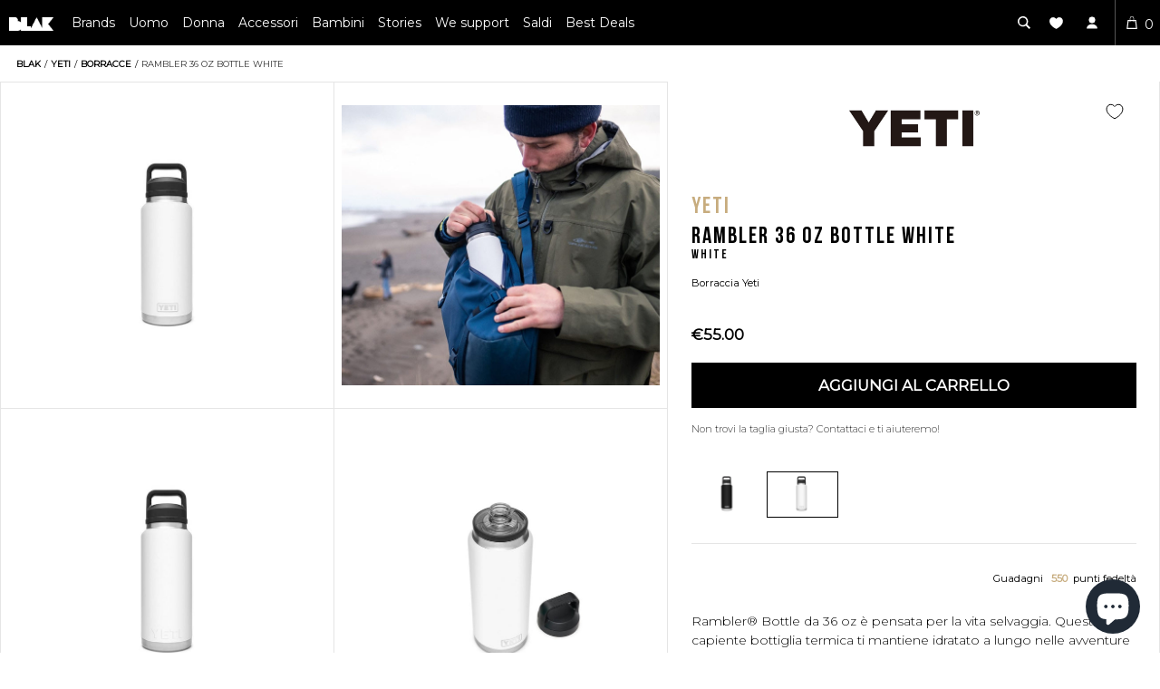

--- FILE ---
content_type: text/html; charset=utf-8
request_url: https://blakshop.com/products/yeti-bottiglia-termica-rambler-36-oz-bottle-white-white-57700ua000096
body_size: 50625
content:
<!doctype html>
<!--[if lt IE 7]> <html class="no-js lt-ie10 lt-ie9 lt-ie8 lt-ie7 ie6"> <![endif]-->
<!--[if IE 7]> <html class="no-js lt-ie10 lt-ie9 lt-ie8 ie7"> <![endif]-->
<!--[if IE 8]> <html class="no-js lt-ie10 lt-ie9 ie8"> <![endif]-->
<!--[if IE 9]> <html class="no-js lt-ie10 ie9"> <![endif]-->
<html
  lang="it-IT"
  data-template="product"
  data-template-suffix=""
  data-handle="yeti-bottiglia-termica-rambler-36-oz-bottle-white-white-57700ua000096"
  data-customer=""
  class="template-product js"
>
  <head>
	<script src="//blakshop.com/cdn/shop/files/pandectes-rules.js?v=9194582099370138218"></script>
	
    

    <!-- COLORS -->
<style data-shopify>

:root,.color-scheme-1 {
        --color-background: 255,255,255,1.0;

      
      --color-foreground: 0,0,0;
      --color-background-contrast: 191,191,191;
      --color-shadow: 0,0,0;
      --color-button: 0,0,0;
      --color-button-text: 255,255,255;
      --color-secondary-button: 255,255,255;
      --color-secondary-button-text: 0,0,0;
      --color-link: 0,0,0;
      --color-badge-foreground: 0,0,0;
      --color-badge-background: 255,255,255;
      --color-badge-border: 0,0,0;
      --payment-terms-background-color: rgb(255 255 255);
      --color-error: #F55353;

    }
.color-scheme-2 {
        --color-background: 0,0,0,0.0;

      
      --color-foreground: ,,;
      --color-background-contrast: 128,128,128;
      --color-shadow: 0,0,0;
      --color-button: 0,0,0;
      --color-button-text: ,,;
      --color-secondary-button: 0,0,0;
      --color-secondary-button-text: ,,;
      --color-link: ,,;
      --color-badge-foreground: ,,;
      --color-badge-background: 0,0,0;
      --color-badge-border: ,,;
      --payment-terms-background-color: rgb(0 0 0);
      --color-error: #F55353;

    }
.color-scheme-3 {
        --color-background: ,,,;

      
      --color-foreground: ,,;
      --color-background-contrast: ,,;
      --color-shadow: 0,0,0;
      --color-button: ,,;
      --color-button-text: 255,255,255;
      --color-secondary-button: ,,;
      --color-secondary-button-text: ,,;
      --color-link: ,,;
      --color-badge-foreground: ,,;
      --color-badge-background: ,,;
      --color-badge-border: ,,;
      --payment-terms-background-color: rgb();
      --color-error: #F55353;

    }
.color-scheme-4 {
        --color-background: ,,,;

      
      --color-foreground: ,,;
      --color-background-contrast: ,,;
      --color-shadow: 0,0,0;
      --color-button: 0,0,0;
      --color-button-text: ,,;
      --color-secondary-button: ,,;
      --color-secondary-button-text: 0,0,0;
      --color-link: 0,0,0;
      --color-badge-foreground: ,,;
      --color-badge-background: ,,;
      --color-badge-border: ,,;
      --payment-terms-background-color: rgb();
      --color-error: #F55353;

    }
.color-scheme-5 {
        --color-background: 0,0,0,0.0;

      
      --color-foreground: 255,255,255;
      --color-background-contrast: 128,128,128;
      --color-shadow: 255,255,255;
      --color-button: 0,0,0;
      --color-button-text: 255,255,255;
      --color-secondary-button: 0,0,0;
      --color-secondary-button-text: 255,255,255;
      --color-link: 255,255,255;
      --color-badge-foreground: 255,255,255;
      --color-badge-background: 0,0,0;
      --color-badge-border: 255,255,255;
      --payment-terms-background-color: rgb(0 0 0);
      --color-error: #F55353;

    }
.color-scheme-6 {
        --color-background: 0,0,0,0.0;

      
      --color-foreground: ,,;
      --color-background-contrast: 128,128,128;
      --color-shadow: 0,0,0;
      --color-button: 0,0,0;
      --color-button-text: 0,0,0;
      --color-secondary-button: 0,0,0;
      --color-secondary-button-text: ,,;
      --color-link: ,,;
      --color-badge-foreground: ,,;
      --color-badge-background: 0,0,0;
      --color-badge-border: ,,;
      --payment-terms-background-color: rgb(0 0 0);
      --color-error: #F55353;

    }.color-foreground {
      color: rgb(var(--color-foreground));
    }

    body, .color-scheme-1, .color-scheme-2, .color-scheme-3, .color-scheme-4, .color-scheme-5, .color-scheme-6 {
      color: rgb(var(--color-foreground));
      background-color: rgba(var(--color-background));
    }

    :root {
      --cat-white: hsl(0,0%,100%); /* #FFFFFF */
      --cat-primary: hsl(0,0%,0%); /* #00000 */
      --cat-primary-contrast: hsl(36, 100%, 50%); /* Html text or thin lines #FF9900 */
      --cat-secondary-contrast:  hsl(47, 100%, 53.3%); /* Html text or thin lines #FFCD11 */
      --cat-darkest-grey:  hsl(0, 0%,15%); /* Html text or thin lines #262626 */
      --cat-dark-grey: hsl(0,0%,64%); /* Other uses #A3A3A3 */
      --cat-light-grey: hsl(0, 0%, 96%); /* Other uses #f5f5f5 */
      --cat-complementary: hsl(42, 40%, 90%); /* Other uses #F0EADC */
  }
</style>

    <style data-shopify>
  :root {
    --font-body-scale: 1.0;
    --font-heading-scale: 1.0;
  }
  @media  and (min-width: 990px) {
    :root {
      --font-body-scale: 1.1;
      --font-heading-scale: 1.2;
    }
  }
  :root {
    --font-mutiplier-xs: 0.8rem;
    --font-mutiplier-sm: 0.9rem;
    --font-mutiplier-base: 1.1rem;
    --font-mutiplier-lg: 1.5rem;
    --font-mutiplier-xl: 2rem;
    --font-mutiplier-2xl: 5rem;

    --font-size-heading-xs: calc(var(--font-heading-scale) * var(--font-mutiplier-xs));
    --font-size-heading-sm: calc(var(--font-heading-scale) * var(--font-mutiplier-sm));
    --font-size-heading-base: calc(var(--font-heading-scale) * var(--font-mutiplier-base));
    --font-size-heading-lg: calc(var(--font-heading-scale) * var(--font-mutiplier-lg));
    --font-size-heading-xl: calc(var(--font-heading-scale) * var(--font-mutiplier-xl));
    --font-size-heading-2xl: calc(var(--font-heading-scale) * var(--font-mutiplier-2xl));

    --font-size-body-xs: calc(var(--font-body-scale) * var(--font-mutiplier-xs));
    --font-size-body-sm: calc(var(--font-body-scale) * var(--font-mutiplier-sm));
    --font-size-body-base: calc(var(--font-body-scale) * var(--font-mutiplier-base));
    --font-size-body-lg: calc(var(--font-body-scale) * var(--font-mutiplier-lg));
    --font-size-body-xl: calc(var(--font-body-scale) * var(--font-mutiplier-xl));
    --font-size-body-2xl: calc(var(--font-body-scale) * var(--font-mutiplier-2xl));

  }
</style>

    <link rel="preconnect dns-prefetch" href="https://cdn.shopify.com" crossorigin>
    <link rel="preconnect dns-prefetch" href="https://v.shopify.com" crossorigin>
    <link rel="preconnect dns-prefetch" href="https://cdn.shopifycloud.com" crossorigin>

    <link rel="shortcut icon" href="//blakshop.com/cdn/shop/t/119/assets/favicon_32x.png?v=115536959194828554351626446473" type="image/png">
    <link rel="apple-touch-icon" sizes="180x180" href="//blakshop.com/cdn/shop/t/119/assets/favicon_180x.png?v=115536959194828554351626446473">
    <link href="https://plus.google.com/b/113114072971513861488" rel="publisher">
    <link href="//blakshop.com/cdn/shop/t/119/assets/font-montserrat-v14-latin-300.woff2?v=43010702308426672181626440471" as="font" type="font/woff2" crossorigin="anonymous" rel="preload">
    <link href="//blakshop.com/cdn/shop/t/119/assets/font-montserrat-v14-latin-regular.woff2?v=86057013633523523471626440474" as="font" type="font/woff2" crossorigin="anonymous" rel="preload">
    <link href="//blakshop.com/cdn/shop/t/119/assets/font-montserrat-v14-latin-500.woff2?v=105106583719258897641626440472" as="font" type="font/woff2" crossorigin="anonymous" rel="preload">
    <link href="//blakshop.com/cdn/shop/t/119/assets/font-bebas-neue-webfont.woff2?v=114589297349626010671626440456" as="font" type="font/woff2" crossorigin="anonymous" rel="preload">
    <link href="//blakshop.com/cdn/shop/t/119/assets/core_libraries.js?v=131639686002479225051745504640" as="script" rel="preload">
<style>
html body.loadingcss .showAjax{display:none}html .sideViewLayout.hide{display:none}.overflow-hidden{overflow:hidden}.overflow-hidden-mobile,.overflow-hidden-tablet,.overflow-hidden-desktop{overflow:hidden}@media screen and (min-width: 750px){.overflow-hidden-mobile{overflow:auto}}@media screen and (min-width: 990px){.overflow-hidden-tablet{overflow:auto}}.visibility-hidden{visibility:hidden}.visually-hidden--inline{margin:0;height:1em}.hidden{display:none !important}.visually-hidden{position:absolute !important;overflow:hidden;width:1px;height:1px;margin:-1px;padding:0;border:0;clip:rect(0 0 0 0);word-wrap:normal !important}@media screen and (max-width: 749px){.small-hide{display:none !important}}@media screen and (max-width: 989px){.medium-down-hide{display:none !important}}@media screen and (min-width: 750px)and (max-width: 989px){.medium-hide{display:none !important}}@media screen and (min-width: 990px){.large-up-hide{display:none !important}}
</style>
    <script src="//blakshop.com/cdn/shop/t/119/assets/core_libraries.js?v=131639686002479225051745504640" type="text/javascript"></script>
    
    <script>
      document.addEventListener('DOMContentLoaded', function () {
        let gclid = new URLSearchParams(window.location.search).get('gclid');
        let gclidField = document.getElementById('gclid_field');
        if (gclid) {
          localStorage.setItem('gclid', gclid); // Store GCLID for later
          if (gclidField) {
            gclidField.value = gclid;
          }
        } else {
          let storedGclid = localStorage.getItem('gclid');
          if (storedGclid && gclidField) {
            gclidField.value = storedGclid;
          }
        }
      });
    </script>
    <script>
      var iWishsync = false;
    </script>
    <link href="//blakshop.com/cdn/shop/t/119/assets/theme.css?v=51492655346259082611751101511" rel="stylesheet" type="text/css" media="all" />

    <link href="//blakshop.com/cdn/shop/t/119/assets/product.css?v=175708033243350916601742976842" rel="stylesheet" type="text/css" media="all" />
    <noscript id="deferred-css"><link href="//blakshop.com/cdn/shop/t/119/assets/ajax.css?v=158306971690029379741710894346" rel="stylesheet" type="text/css" media="all" /></noscript>

    <script>
      !(function () {
        if (!window.klaviyo) {
          window._klOnsite = window._klOnsite || [];
          try {
            window.klaviyo = new Proxy(
              {},
              {
                get: function (n, i) {
                  return 'push' === i
                    ? function () {
                        var n;
                        (n = window._klOnsite).push.apply(n, arguments);
                      }
                    : function () {
                        for (var n = arguments.length, o = new Array(n), w = 0; w < n; w++) o[w] = arguments[w];
                        var t = 'function' == typeof o[o.length - 1] ? o.pop() : void 0,
                          e = new Promise(function (n) {
                            window._klOnsite.push(
                              [i].concat(o, [
                                function (i) {
                                  t && t(i), n(i);
                                },
                              ])
                            );
                          });
                        return e;
                      };
                },
              }
            );
          } catch (n) {
            (window.klaviyo = window.klaviyo || []),
              (window.klaviyo.push = function () {
                var n;
                (n = window._klOnsite).push.apply(n, arguments);
              });
          }
        }
      })();
      klaviyo.identify({}).then(() => {
        window.dataLayer.push({
          event: 'klaviyo Indentify',
        });
      });
    </script>
    <meta charset="UTF-8">
<meta name="google-site-verification" content="RIO_8cJR82BEIP5DW6DUw50KgqNPpHiudPijN1oQFeo">
<meta name="msvalidate.01" content="515AA7EDAAC2D33F1870575F0BB8CE73">
<meta name="author" content="Robots Hate Monkeys">
<meta
  name="viewport"
  content="height=device-height, width=device-width, initial-scale=1,minimum-scale=1.0, maximum-scale=1.0"
>
<meta name="p:domain_verify" content="5b989bd3b6a8d6f8f00ae03a665d68bd">
<meta property="fb:app_id" content="1406999066221101">
<meta name="ahrefs-site-verification" content="74baf49702f4fbc791b744b0555febff61c6c20c2e9c9f7de995daefcee7ba4b">
<meta name=" theme-color" content="#000">




  



<title>Yeti | borracce Rambler 36 Oz Bottle White </title>

<link rel="alternate" type="application/atom+xml" title="News" href="https://blakshop.com/products/yeti-bottiglia-termica-rambler-36-oz-bottle-white-white-57700ua000096.atom">

<meta name="ROBOTS" content="index,follow">
<meta name="description" content=" Yeti | Importatore Ufficiale  | Spedizione Gratuita | Rambler® Bottle da 36 oz è pensata per la vita selvaggia. Questa capiente bottiglia termica ti mantien...">
<meta property="og:provider_name " content="Blakshop">
<meta property="og:url" content="https://blakshop.com/products/yeti-bottiglia-termica-rambler-36-oz-bottle-white-white-57700ua000096">
<meta property="og:title" content="Yeti | borracce Rambler 36 Oz Bottle White ">
<meta
  property="og:description"
  content="Rambler 36 Oz Bottle White, Rambler® Bottle da 36 oz è pensata per la vita selvaggia. Questa capiente bottiglia termica ti mantiene idratato a lungo nelle avventure più estreme, assicurando bevande ghiacciate (o perfettamente calde) per ore. Con una rapida rotazione, la maniglia TripleHaul™ si stacca, permettendoti di placare la sete mentre sei in movimento. Quando è il momento di lavare o riempire la borraccia, ti basta svitare l'intero tappo per un ampio accesso. Realizzata in resistente acciaio inossidabile, con colorazione brevettata DuraCoat™, questa bottiglia termica è lavabile in lavastoviglie ed è dotata dell'esclusivo isolamento sottovuoto a doppia parete di YETI.  "
>
<meta property="og:type" content="product">
<meta property="og:price:amount" content="55.00">
<meta property="product:price:currency" content="EUR">


<meta property="og:image" content="http://blakshop.com/cdn/shop/files/borracce-yeti-rambler-36-oz-bottle-white-blakshop-53281831616848_1024x.jpg?v=1706807227">
<meta property="og:site_name" content="Blakshop Store">
<meta property="og:brand" content="yeti">
<meta property="og:product_id" content="SKU-0311-WHITE">
<meta property="og:related_items" content="http://blakshop.com//collections/yeti"><meta property="og:availability" content="instock">


  <meta property="og:gender" content="unisex">


<meta property="og:color" content="WHITE">






<meta property="og:images" content="//blakshop.com/cdn/shop/files/borracce-yeti-rambler-36-oz-bottle-white-blakshop-53281831616848_1024x1024.jpg?v=1706807227 ,//blakshop.com/cdn/shop/files/borracce-yeti-rambler-36-oz-bottle-white-blakshop-53281832239440_1024x1024.jpg?v=1706064181 ,//blakshop.com/cdn/shop/files/borracce-yeti-rambler-36-oz-bottle-white-blakshop-53281831911760_1024x1024.jpg?v=1706808127 ,//blakshop.com/cdn/shop/files/borracce-yeti-rambler-36-oz-bottle-white-blakshop-53281831813456_1024x1024.jpg?v=1706048710 ,//blakshop.com/cdn/shop/files/borracce-yeti-rambler-36-oz-bottle-white-blakshop-53281832075600_1024x1024.jpg?v=1706064361 ,//blakshop.com/cdn/shop/files/borracce-yeti-rambler-36-oz-bottle-white-blakshop-53281832370512_1024x1024.jpg?v=1706808121 ">
<meta name="twitter:card" content="product">
<meta name="twitter:title" content="Rambler 36 Oz Bottle White">
<meta name="twitter:description" content="Rambler® Bottle da 36 oz è pensata per la vita selvaggia. Questa capiente bottiglia termica ti mantiene idratato a lungo nelle avventure più estreme, assicurando bevande ghiacciate (o per...">
<meta name="twitter:image" content="http://blakshop.com/cdn/shop/files/borracce-yeti-rambler-36-oz-bottle-white-blakshop-53281831616848_large.jpg?v=1706807227">
<meta name="twitter:image:width" content="373">
<meta name="twitter:image:height" content="480">
<meta name="twitter:label1" content="PRICE">
<meta
  name="twitter:data1"
  content="&euro;55.00 EUR"
>
<meta name="twitter:label2" content="BRAND">
<meta name="twitter:data2" content="yeti">




<script type="application/ld+json">{
  "@context" : "http://schema.org",
  "@type" : "Product",
  "name" : "Yeti, Rambler 36 oz bottle white",
  "image": [
      "https://blakshop.com/cdn/shop/files/borracce-yeti-rambler-36-oz-bottle-white-blakshop-53281831616848.jpg?v=1706807227",
      "https://blakshop.com/cdn/shop/files/borracce-yeti-rambler-36-oz-bottle-white-blakshop-53281831616848_1080x1080_crop_center.jpg?v=1706807227",
      "https://blakshop.com/cdn/shop/files/borracce-yeti-rambler-36-oz-bottle-white-blakshop-53281831616848_1152x648_crop_center.jpg?v=1706807227",
      "https://blakshop.com/cdn/shop/files/borracce-yeti-rambler-36-oz-bottle-white-blakshop-53281831616848_1080x810_crop_center.jpg?v=1706807227"
  ],
  "description":"Borracce Yeti. Rambler® Bottle da 36 oz è pensata per la vita selvaggia. Questa capiente bottiglia termica ti mantiene idratato a lungo nelle avventure più estreme, assicurando bevande ghiacciate (o perfettamente calde) per ore. Con una rapida rotazione, la maniglia TripleHaul™ si stacca, permettendoti di placare la sete mentre sei in movimento. Quando è il momento di lavare o riempire la borraccia, ti basta svitare l'intero tappo per un ampio accesso. Realizzata in resistente acciaio inossidabile, con colorazione brevettata DuraCoat™, questa bottiglia termica è lavabile in lavastoviglie ed è dotata dell'esclusivo isolamento sottovuoto a doppia parete di YETI. ",
  "sku" : "SKU-0311-WHITE","gtin12":"888830077108","brand": {
    "@type": "Thing",
    "name": "yeti"
  },
"color" : "WHITE",
  "manufacturer" : "yeti",
  "offers" : [ {
    "@type" : "Offer",
    "url" : "https://blakshop.com/products/yeti-bottiglia-termica-rambler-36-oz-bottle-white-white-57700ua000096",
    "priceCurrency" : "EUR",
    "price" : "55.00",
    "itemCondition" : "http://schema.org/NewCondition",
    "availability" : "https://schema.org/InStock",
    "seller": {
      "@type": "Organization",
      "name": "Blakshop"
    }
  }]
}
</script><script>window.performance && window.performance.mark && window.performance.mark('shopify.content_for_header.start');</script><meta name="google-site-verification" content="XLoBTR4Nm3Li_sLl6F9hV1H1QAvgOgjq-hY3jAqffyU">
<meta name="facebook-domain-verification" content="7k8t1h12wn8tg3dra5v2u06z1sm5s2">
<meta id="shopify-digital-wallet" name="shopify-digital-wallet" content="/3013181/digital_wallets/dialog">
<meta name="shopify-checkout-api-token" content="d1b9a6d58575706f119f66d1ff5ee29d">
<meta id="in-context-paypal-metadata" data-shop-id="3013181" data-venmo-supported="false" data-environment="production" data-locale="en_US" data-paypal-v4="true" data-currency="EUR">
<link rel="alternate" hreflang="x-default" href="https://blakshop.com/products/yeti-bottiglia-termica-rambler-36-oz-bottle-white-white-57700ua000096">
<link rel="alternate" hreflang="it" href="https://blakshop.com/products/yeti-bottiglia-termica-rambler-36-oz-bottle-white-white-57700ua000096">
<link rel="alternate" hreflang="en-AT" href="https://blakshop.com/en-eu/products/yeti-bottiglia-termica-rambler-36-oz-bottle-white-white-57700ua000096">
<link rel="alternate" hreflang="en-BE" href="https://blakshop.com/en-eu/products/yeti-bottiglia-termica-rambler-36-oz-bottle-white-white-57700ua000096">
<link rel="alternate" hreflang="en-CZ" href="https://blakshop.com/en-eu/products/yeti-bottiglia-termica-rambler-36-oz-bottle-white-white-57700ua000096">
<link rel="alternate" hreflang="en-DE" href="https://blakshop.com/en-eu/products/yeti-bottiglia-termica-rambler-36-oz-bottle-white-white-57700ua000096">
<link rel="alternate" hreflang="en-DK" href="https://blakshop.com/en-eu/products/yeti-bottiglia-termica-rambler-36-oz-bottle-white-white-57700ua000096">
<link rel="alternate" hreflang="en-ES" href="https://blakshop.com/en-eu/products/yeti-bottiglia-termica-rambler-36-oz-bottle-white-white-57700ua000096">
<link rel="alternate" hreflang="en-FR" href="https://blakshop.com/en-eu/products/yeti-bottiglia-termica-rambler-36-oz-bottle-white-white-57700ua000096">
<link rel="alternate" hreflang="en-GR" href="https://blakshop.com/en-eu/products/yeti-bottiglia-termica-rambler-36-oz-bottle-white-white-57700ua000096">
<link rel="alternate" hreflang="en-HR" href="https://blakshop.com/en-eu/products/yeti-bottiglia-termica-rambler-36-oz-bottle-white-white-57700ua000096">
<link rel="alternate" hreflang="en-HU" href="https://blakshop.com/en-eu/products/yeti-bottiglia-termica-rambler-36-oz-bottle-white-white-57700ua000096">
<link rel="alternate" hreflang="en-IE" href="https://blakshop.com/en-eu/products/yeti-bottiglia-termica-rambler-36-oz-bottle-white-white-57700ua000096">
<link rel="alternate" hreflang="en-NL" href="https://blakshop.com/en-eu/products/yeti-bottiglia-termica-rambler-36-oz-bottle-white-white-57700ua000096">
<link rel="alternate" hreflang="en-PL" href="https://blakshop.com/en-eu/products/yeti-bottiglia-termica-rambler-36-oz-bottle-white-white-57700ua000096">
<link rel="alternate" hreflang="en-PT" href="https://blakshop.com/en-eu/products/yeti-bottiglia-termica-rambler-36-oz-bottle-white-white-57700ua000096">
<link rel="alternate" hreflang="en-RO" href="https://blakshop.com/en-eu/products/yeti-bottiglia-termica-rambler-36-oz-bottle-white-white-57700ua000096">
<link rel="alternate" hreflang="en-SE" href="https://blakshop.com/en-eu/products/yeti-bottiglia-termica-rambler-36-oz-bottle-white-white-57700ua000096">
<link rel="alternate" hreflang="en-SI" href="https://blakshop.com/en-eu/products/yeti-bottiglia-termica-rambler-36-oz-bottle-white-white-57700ua000096">
<link rel="alternate" hreflang="en-FI" href="https://blakshop.com/en-eu/products/yeti-bottiglia-termica-rambler-36-oz-bottle-white-white-57700ua000096">
<link rel="alternate" hreflang="en-BG" href="https://blakshop.com/en-eu/products/yeti-bottiglia-termica-rambler-36-oz-bottle-white-white-57700ua000096">
<link rel="alternate" type="application/json+oembed" href="https://blakshop.com/products/yeti-bottiglia-termica-rambler-36-oz-bottle-white-white-57700ua000096.oembed">
<script async="async" src="/checkouts/internal/preloads.js?locale=it-IT"></script>
<link rel="preconnect" href="https://shop.app" crossorigin="anonymous">
<script async="async" src="https://shop.app/checkouts/internal/preloads.js?locale=it-IT&shop_id=3013181" crossorigin="anonymous"></script>
<script id="apple-pay-shop-capabilities" type="application/json">{"shopId":3013181,"countryCode":"IT","currencyCode":"EUR","merchantCapabilities":["supports3DS"],"merchantId":"gid:\/\/shopify\/Shop\/3013181","merchantName":"blakshop","requiredBillingContactFields":["postalAddress","email"],"requiredShippingContactFields":["postalAddress","email"],"shippingType":"shipping","supportedNetworks":["visa","maestro","masterCard","amex"],"total":{"type":"pending","label":"blakshop","amount":"1.00"},"shopifyPaymentsEnabled":true,"supportsSubscriptions":true}</script>
<script id="shopify-features" type="application/json">{"accessToken":"d1b9a6d58575706f119f66d1ff5ee29d","betas":["rich-media-storefront-analytics"],"domain":"blakshop.com","predictiveSearch":true,"shopId":3013181,"locale":"it"}</script>
<script>var Shopify = Shopify || {};
Shopify.shop = "blakshop.myshopify.com";
Shopify.locale = "it-IT";
Shopify.currency = {"active":"EUR","rate":"1.0"};
Shopify.country = "IT";
Shopify.theme = {"name":"blakshop\/main","id":124551856281,"schema_name":null,"schema_version":null,"theme_store_id":null,"role":"main"};
Shopify.theme.handle = "null";
Shopify.theme.style = {"id":null,"handle":null};
Shopify.cdnHost = "blakshop.com/cdn";
Shopify.routes = Shopify.routes || {};
Shopify.routes.root = "/";</script>
<script type="module">!function(o){(o.Shopify=o.Shopify||{}).modules=!0}(window);</script>
<script>!function(o){function n(){var o=[];function n(){o.push(Array.prototype.slice.apply(arguments))}return n.q=o,n}var t=o.Shopify=o.Shopify||{};t.loadFeatures=n(),t.autoloadFeatures=n()}(window);</script>
<script>
  window.ShopifyPay = window.ShopifyPay || {};
  window.ShopifyPay.apiHost = "shop.app\/pay";
  window.ShopifyPay.redirectState = null;
</script>
<script id="shop-js-analytics" type="application/json">{"pageType":"product"}</script>
<script defer="defer" async type="module" src="//blakshop.com/cdn/shopifycloud/shop-js/modules/v2/client.init-shop-cart-sync_B0kkjBRt.it.esm.js"></script>
<script defer="defer" async type="module" src="//blakshop.com/cdn/shopifycloud/shop-js/modules/v2/chunk.common_AgTufRUD.esm.js"></script>
<script type="module">
  await import("//blakshop.com/cdn/shopifycloud/shop-js/modules/v2/client.init-shop-cart-sync_B0kkjBRt.it.esm.js");
await import("//blakshop.com/cdn/shopifycloud/shop-js/modules/v2/chunk.common_AgTufRUD.esm.js");

  window.Shopify.SignInWithShop?.initShopCartSync?.({"fedCMEnabled":true,"windoidEnabled":true});

</script>
<script>
  window.Shopify = window.Shopify || {};
  if (!window.Shopify.featureAssets) window.Shopify.featureAssets = {};
  window.Shopify.featureAssets['shop-js'] = {"shop-cart-sync":["modules/v2/client.shop-cart-sync_XOjUULQV.it.esm.js","modules/v2/chunk.common_AgTufRUD.esm.js"],"init-fed-cm":["modules/v2/client.init-fed-cm_CFGyCp6W.it.esm.js","modules/v2/chunk.common_AgTufRUD.esm.js"],"shop-button":["modules/v2/client.shop-button_D8PBjgvE.it.esm.js","modules/v2/chunk.common_AgTufRUD.esm.js"],"shop-cash-offers":["modules/v2/client.shop-cash-offers_UU-Uz0VT.it.esm.js","modules/v2/chunk.common_AgTufRUD.esm.js","modules/v2/chunk.modal_B6cKP347.esm.js"],"init-windoid":["modules/v2/client.init-windoid_DoFDvLIZ.it.esm.js","modules/v2/chunk.common_AgTufRUD.esm.js"],"shop-toast-manager":["modules/v2/client.shop-toast-manager_B4ykeoIZ.it.esm.js","modules/v2/chunk.common_AgTufRUD.esm.js"],"init-shop-email-lookup-coordinator":["modules/v2/client.init-shop-email-lookup-coordinator_CSPRSD92.it.esm.js","modules/v2/chunk.common_AgTufRUD.esm.js"],"init-shop-cart-sync":["modules/v2/client.init-shop-cart-sync_B0kkjBRt.it.esm.js","modules/v2/chunk.common_AgTufRUD.esm.js"],"avatar":["modules/v2/client.avatar_BTnouDA3.it.esm.js"],"pay-button":["modules/v2/client.pay-button_CPiJlQ5G.it.esm.js","modules/v2/chunk.common_AgTufRUD.esm.js"],"init-customer-accounts":["modules/v2/client.init-customer-accounts_C_Urp9Ri.it.esm.js","modules/v2/client.shop-login-button_BPreIq_c.it.esm.js","modules/v2/chunk.common_AgTufRUD.esm.js","modules/v2/chunk.modal_B6cKP347.esm.js"],"init-shop-for-new-customer-accounts":["modules/v2/client.init-shop-for-new-customer-accounts_Yq_StG--.it.esm.js","modules/v2/client.shop-login-button_BPreIq_c.it.esm.js","modules/v2/chunk.common_AgTufRUD.esm.js","modules/v2/chunk.modal_B6cKP347.esm.js"],"shop-login-button":["modules/v2/client.shop-login-button_BPreIq_c.it.esm.js","modules/v2/chunk.common_AgTufRUD.esm.js","modules/v2/chunk.modal_B6cKP347.esm.js"],"init-customer-accounts-sign-up":["modules/v2/client.init-customer-accounts-sign-up_DwpZPwLB.it.esm.js","modules/v2/client.shop-login-button_BPreIq_c.it.esm.js","modules/v2/chunk.common_AgTufRUD.esm.js","modules/v2/chunk.modal_B6cKP347.esm.js"],"shop-follow-button":["modules/v2/client.shop-follow-button_DF4PngeR.it.esm.js","modules/v2/chunk.common_AgTufRUD.esm.js","modules/v2/chunk.modal_B6cKP347.esm.js"],"checkout-modal":["modules/v2/client.checkout-modal_oq8wp8Y_.it.esm.js","modules/v2/chunk.common_AgTufRUD.esm.js","modules/v2/chunk.modal_B6cKP347.esm.js"],"lead-capture":["modules/v2/client.lead-capture_gcFup1jy.it.esm.js","modules/v2/chunk.common_AgTufRUD.esm.js","modules/v2/chunk.modal_B6cKP347.esm.js"],"shop-login":["modules/v2/client.shop-login_DiId8eKP.it.esm.js","modules/v2/chunk.common_AgTufRUD.esm.js","modules/v2/chunk.modal_B6cKP347.esm.js"],"payment-terms":["modules/v2/client.payment-terms_DTfZn2x7.it.esm.js","modules/v2/chunk.common_AgTufRUD.esm.js","modules/v2/chunk.modal_B6cKP347.esm.js"]};
</script>
<script>(function() {
  var isLoaded = false;
  function asyncLoad() {
    if (isLoaded) return;
    isLoaded = true;
    var urls = ["https:\/\/cdn-loyalty.yotpo.com\/loader\/fkAJFGmDZubXCZ7eaMrzZQ.js?shop=blakshop.myshopify.com","https:\/\/app.kiwisizing.com\/web\/js\/dist\/kiwiSizing\/plugin\/SizingPlugin.prod.js?v=330\u0026shop=blakshop.myshopify.com","\/\/cdn.shopify.com\/proxy\/cef92d24ef962c67aa4225db8504db946e8d114dd3cb9a6c5c4eaef3e357bb08\/bingshoppingtool-t2app-prod.trafficmanager.net\/uet\/tracking_script?shop=blakshop.myshopify.com\u0026sp-cache-control=cHVibGljLCBtYXgtYWdlPTkwMA","\/\/staticw2.yotpo.com\/oiU78qfIjQPGdttafRrptWRd3j1x2sc4uv5RCblc\/widget.js?shop=blakshop.myshopify.com","\/\/cdn.shopify.com\/proxy\/784d14c0b233171fe6622c452a847f8b4fdf0482b5af68efbb963def82453b91\/api.kimonix.com\/kimonix_void_script.js?shop=blakshop.myshopify.com\u0026sp-cache-control=cHVibGljLCBtYXgtYWdlPTkwMA","\/\/cdn.shopify.com\/proxy\/618faab72483c37651f07f3adf86fca56ca17d12d09fa48fbe56f8b7d764539c\/api.kimonix.com\/kimonix_analytics.js?shop=blakshop.myshopify.com\u0026sp-cache-control=cHVibGljLCBtYXgtYWdlPTkwMA","https:\/\/cdn-widgetsrepository.yotpo.com\/v1\/loader\/oiU78qfIjQPGdttafRrptWRd3j1x2sc4uv5RCblc?shop=blakshop.myshopify.com"];
    for (var i = 0; i < urls.length; i++) {
      var s = document.createElement('script');
      s.type = 'text/javascript';
      s.async = true;
      s.src = urls[i];
      var x = document.getElementsByTagName('script')[0];
      x.parentNode.insertBefore(s, x);
    }
  };
  if(window.attachEvent) {
    window.attachEvent('onload', asyncLoad);
  } else {
    window.addEventListener('load', asyncLoad, false);
  }
})();</script>
<script id="__st">var __st={"a":3013181,"offset":3600,"reqid":"4218acb3-b781-48d2-91eb-9255bba7865f-1768781990","pageurl":"blakshop.com\/products\/yeti-bottiglia-termica-rambler-36-oz-bottle-white-white-57700ua000096","u":"58ab0a86e0a4","p":"product","rtyp":"product","rid":8759989895504};</script>
<script>window.ShopifyPaypalV4VisibilityTracking = true;</script>
<script id="captcha-bootstrap">!function(){'use strict';const t='contact',e='account',n='new_comment',o=[[t,t],['blogs',n],['comments',n],[t,'customer']],c=[[e,'customer_login'],[e,'guest_login'],[e,'recover_customer_password'],[e,'create_customer']],r=t=>t.map((([t,e])=>`form[action*='/${t}']:not([data-nocaptcha='true']) input[name='form_type'][value='${e}']`)).join(','),a=t=>()=>t?[...document.querySelectorAll(t)].map((t=>t.form)):[];function s(){const t=[...o],e=r(t);return a(e)}const i='password',u='form_key',d=['recaptcha-v3-token','g-recaptcha-response','h-captcha-response',i],f=()=>{try{return window.sessionStorage}catch{return}},m='__shopify_v',_=t=>t.elements[u];function p(t,e,n=!1){try{const o=window.sessionStorage,c=JSON.parse(o.getItem(e)),{data:r}=function(t){const{data:e,action:n}=t;return t[m]||n?{data:e,action:n}:{data:t,action:n}}(c);for(const[e,n]of Object.entries(r))t.elements[e]&&(t.elements[e].value=n);n&&o.removeItem(e)}catch(o){console.error('form repopulation failed',{error:o})}}const l='form_type',E='cptcha';function T(t){t.dataset[E]=!0}const w=window,h=w.document,L='Shopify',v='ce_forms',y='captcha';let A=!1;((t,e)=>{const n=(g='f06e6c50-85a8-45c8-87d0-21a2b65856fe',I='https://cdn.shopify.com/shopifycloud/storefront-forms-hcaptcha/ce_storefront_forms_captcha_hcaptcha.v1.5.2.iife.js',D={infoText:'Protetto da hCaptcha',privacyText:'Privacy',termsText:'Termini'},(t,e,n)=>{const o=w[L][v],c=o.bindForm;if(c)return c(t,g,e,D).then(n);var r;o.q.push([[t,g,e,D],n]),r=I,A||(h.body.append(Object.assign(h.createElement('script'),{id:'captcha-provider',async:!0,src:r})),A=!0)});var g,I,D;w[L]=w[L]||{},w[L][v]=w[L][v]||{},w[L][v].q=[],w[L][y]=w[L][y]||{},w[L][y].protect=function(t,e){n(t,void 0,e),T(t)},Object.freeze(w[L][y]),function(t,e,n,w,h,L){const[v,y,A,g]=function(t,e,n){const i=e?o:[],u=t?c:[],d=[...i,...u],f=r(d),m=r(i),_=r(d.filter((([t,e])=>n.includes(e))));return[a(f),a(m),a(_),s()]}(w,h,L),I=t=>{const e=t.target;return e instanceof HTMLFormElement?e:e&&e.form},D=t=>v().includes(t);t.addEventListener('submit',(t=>{const e=I(t);if(!e)return;const n=D(e)&&!e.dataset.hcaptchaBound&&!e.dataset.recaptchaBound,o=_(e),c=g().includes(e)&&(!o||!o.value);(n||c)&&t.preventDefault(),c&&!n&&(function(t){try{if(!f())return;!function(t){const e=f();if(!e)return;const n=_(t);if(!n)return;const o=n.value;o&&e.removeItem(o)}(t);const e=Array.from(Array(32),(()=>Math.random().toString(36)[2])).join('');!function(t,e){_(t)||t.append(Object.assign(document.createElement('input'),{type:'hidden',name:u})),t.elements[u].value=e}(t,e),function(t,e){const n=f();if(!n)return;const o=[...t.querySelectorAll(`input[type='${i}']`)].map((({name:t})=>t)),c=[...d,...o],r={};for(const[a,s]of new FormData(t).entries())c.includes(a)||(r[a]=s);n.setItem(e,JSON.stringify({[m]:1,action:t.action,data:r}))}(t,e)}catch(e){console.error('failed to persist form',e)}}(e),e.submit())}));const S=(t,e)=>{t&&!t.dataset[E]&&(n(t,e.some((e=>e===t))),T(t))};for(const o of['focusin','change'])t.addEventListener(o,(t=>{const e=I(t);D(e)&&S(e,y())}));const B=e.get('form_key'),M=e.get(l),P=B&&M;t.addEventListener('DOMContentLoaded',(()=>{const t=y();if(P)for(const e of t)e.elements[l].value===M&&p(e,B);[...new Set([...A(),...v().filter((t=>'true'===t.dataset.shopifyCaptcha))])].forEach((e=>S(e,t)))}))}(h,new URLSearchParams(w.location.search),n,t,e,['guest_login'])})(!0,!0)}();</script>
<script integrity="sha256-4kQ18oKyAcykRKYeNunJcIwy7WH5gtpwJnB7kiuLZ1E=" data-source-attribution="shopify.loadfeatures" defer="defer" src="//blakshop.com/cdn/shopifycloud/storefront/assets/storefront/load_feature-a0a9edcb.js" crossorigin="anonymous"></script>
<script crossorigin="anonymous" defer="defer" src="//blakshop.com/cdn/shopifycloud/storefront/assets/shopify_pay/storefront-65b4c6d7.js?v=20250812"></script>
<script data-source-attribution="shopify.dynamic_checkout.dynamic.init">var Shopify=Shopify||{};Shopify.PaymentButton=Shopify.PaymentButton||{isStorefrontPortableWallets:!0,init:function(){window.Shopify.PaymentButton.init=function(){};var t=document.createElement("script");t.src="https://blakshop.com/cdn/shopifycloud/portable-wallets/latest/portable-wallets.it.js",t.type="module",document.head.appendChild(t)}};
</script>
<script data-source-attribution="shopify.dynamic_checkout.buyer_consent">
  function portableWalletsHideBuyerConsent(e){var t=document.getElementById("shopify-buyer-consent"),n=document.getElementById("shopify-subscription-policy-button");t&&n&&(t.classList.add("hidden"),t.setAttribute("aria-hidden","true"),n.removeEventListener("click",e))}function portableWalletsShowBuyerConsent(e){var t=document.getElementById("shopify-buyer-consent"),n=document.getElementById("shopify-subscription-policy-button");t&&n&&(t.classList.remove("hidden"),t.removeAttribute("aria-hidden"),n.addEventListener("click",e))}window.Shopify?.PaymentButton&&(window.Shopify.PaymentButton.hideBuyerConsent=portableWalletsHideBuyerConsent,window.Shopify.PaymentButton.showBuyerConsent=portableWalletsShowBuyerConsent);
</script>
<script data-source-attribution="shopify.dynamic_checkout.cart.bootstrap">document.addEventListener("DOMContentLoaded",(function(){function t(){return document.querySelector("shopify-accelerated-checkout-cart, shopify-accelerated-checkout")}if(t())Shopify.PaymentButton.init();else{new MutationObserver((function(e,n){t()&&(Shopify.PaymentButton.init(),n.disconnect())})).observe(document.body,{childList:!0,subtree:!0})}}));
</script>
<link id="shopify-accelerated-checkout-styles" rel="stylesheet" media="screen" href="https://blakshop.com/cdn/shopifycloud/portable-wallets/latest/accelerated-checkout-backwards-compat.css" crossorigin="anonymous">
<style id="shopify-accelerated-checkout-cart">
        #shopify-buyer-consent {
  margin-top: 1em;
  display: inline-block;
  width: 100%;
}

#shopify-buyer-consent.hidden {
  display: none;
}

#shopify-subscription-policy-button {
  background: none;
  border: none;
  padding: 0;
  text-decoration: underline;
  font-size: inherit;
  cursor: pointer;
}

#shopify-subscription-policy-button::before {
  box-shadow: none;
}

      </style>

<script>window.performance && window.performance.mark && window.performance.mark('shopify.content_for_header.end');</script>
<script type="text/javascript">
  var iWishsync = false;
  window.dataLayer = window.dataLayer || [];

  var rhm = window.rhm || {},
      ajax = {};

  rhm.constants = {
    shipping:{
      it: 6500,
      eu: 19000
    }
  }
  var Shopify = window.Shopify || {};

  Shopify.products = {};
  Shopify.settings = {};
  Shopify.queryParams = {};
  Shopify.filters = [];
  Shopify.settings['money'] = "\u0026euro;{{amount}}";
  

  ajax.isDisabled= JSON.parse(sessionStorage['blak_cart_disabled'] !== undefined? sessionStorage['blak_cart_disabled'] : false);
  ajax.about="Abbigliamento e accessori streetwear e fashion street.Negozio online ufficiale di BlueDistribution, distributore unico per l'Italia di tutti i marchi presenti.";
  ajax.freeShipping=7000;
  ajax.scontiMultiCode=false;
  ajax.singleDiscount=false;
  ajax.scontiCode="";
  ajax.scontiPercentage=0;

  var OneSignal = window.OneSignal || [];var iwish_shop = "blakshop.myshopify.com";
  var iwish_pro_template =true;
  var iwish_cid = "";
  var iwish_added_txt = '<svg class="wisthlist-icon" viewBox="0 0 24 24" xmlns="http://www.w3.org/2000/svg"><path clip-rule="evenodd" stroke-miterlimit="10"  d="M18.6 21.6V2.4H5.4v19.2l6.6-6.75 6.6 6.75zm-12-2.944 5.4-5.522 5.4 5.522V3.6H6.6v15.056z"/></svg>';
  var iwish_add_txt = '<svg class="wisthlist-icon" viewBox="0 0 24 24" xmlns="http://www.w3.org/2000/svg"><path fill-rule="evenodd" clip-rule="evenodd" stroke-miterlimit="10"  d="M18.6 21.6V2.4H5.4v19.2l6.6-6.75 6.6 6.75zm-12-2.944 5.4-5.522 5.4 5.522V3.6H6.6v15.056z"/></svg>';
  var iwish_added_txt_col = '<svg class="wisthlist-icon" viewBox="0 0 24 24" xmlns="http://www.w3.org/2000/svg"><path clip-rule="evenodd" stroke-miterlimit="10"  d="M18.6 21.6V2.4H5.4v19.2l6.6-6.75 6.6 6.75zm-12-2.944 5.4-5.522 5.4 5.522V3.6H6.6v15.056z"/></svg>';
  var iwish_add_txt_col = '<svg class="wisthlist-icon" viewBox="0 0 24 24" xmlns="http://www.w3.org/2000/svg"><path fill-rule="evenodd" clip-rule="evenodd" stroke-miterlimit="10"  d="M18.6 21.6V2.4H5.4v19.2l6.6-6.75 6.6 6.75zm-12-2.944 5.4-5.522 5.4 5.522V3.6H6.6v15.056z"/></svg>';
  var iwish_qvButton = '.quickTrigger';
  var iwish_qvWrapper = '.quickViewModal';
</script>
<script src="https://cdn-widgetsrepository.yotpo.com/v1/loader/fkAJFGmDZubXCZ7eaMrzZQ" async></script>

    <script
      src="https://cdn-widgetsrepository.yotpo.com/v1/loader/oiU78qfIjQPGdttafRrptWRd3j1x2sc4uv5RCblc"
      async
    ></script>
    <script src="https://analytics.ahrefs.com/analytics.js" data-key="VTW3x8gQFEQV/FD515bFAQ" async></script>
  <!-- BEGIN app block: shopify://apps/pandectes-gdpr/blocks/banner/58c0baa2-6cc1-480c-9ea6-38d6d559556a -->
  
    
      <!-- TCF is active, scripts are loaded above -->
      
        <script>
          if (!window.PandectesRulesSettings) {
            window.PandectesRulesSettings = {"store":{"id":3013181,"adminMode":false,"headless":false,"storefrontRootDomain":"","checkoutRootDomain":"","storefrontAccessToken":""},"banner":{"revokableTrigger":false,"cookiesBlockedByDefault":"7","hybridStrict":false,"isActive":true},"geolocation":{"brOnly":false,"caOnly":false,"chOnly":false,"euOnly":false,"jpOnly":false,"thOnly":false,"canadaOnly":false,"globalVisibility":true},"blocker":{"isActive":true,"googleConsentMode":{"isActive":true,"id":"","analyticsId":"","adwordsId":"","adStorageCategory":4,"analyticsStorageCategory":2,"functionalityStorageCategory":1,"personalizationStorageCategory":1,"securityStorageCategory":0,"customEvent":true,"redactData":true,"urlPassthrough":true,"dataLayerProperty":"dataLayer","waitForUpdate":0,"useNativeChannel":false},"facebookPixel":{"isActive":false,"id":"","ldu":false},"microsoft":{},"rakuten":{"isActive":false,"cmp":false,"ccpa":false},"gpcIsActive":true,"klaviyoIsActive":true,"defaultBlocked":7,"patterns":{"whiteList":[],"blackList":{"1":["www.paypal.com","embed.tawk.to","yotpo","static.hotjar.com/c/hotjar"],"2":[],"4":["bat.bing.com","s.pinimg.com/ct/core.js|s.pinimg.com/ct/lib","googletagmanager.com/gtag/js\\?id=AW|googleadservices.com","analytics.tiktok.com/i18n/pixel","static.ads-twitter.com/uwt.js|static.ads-twitter.com/oct.js","connect.facebook.net","googleads.g.doubleclick.net","s.adroll.com/j/"],"8":[]},"iframesWhiteList":[],"iframesBlackList":{"1":["www.youtube.com|www.youtube-nocookie.com"],"2":[],"4":[],"8":[]},"beaconsWhiteList":[],"beaconsBlackList":{"1":[],"2":[],"4":[],"8":[]}}}};
            const rulesScript = document.createElement('script');
            window.PandectesRulesSettings.auto = true;
            rulesScript.src = "https://cdn.shopify.com/extensions/019bd005-1071-7566-a990-dd9df4dd4365/gdpr-228/assets/pandectes-rules.js";
            const firstChild = document.head.firstChild;
            document.head.insertBefore(rulesScript, firstChild);
          }
        </script>
      
      <script>
        
          window.PandectesSettings = {"store":{"id":3013181,"plan":"premium","theme":"blakshop/main","primaryLocale":"it","adminMode":false,"headless":false,"storefrontRootDomain":"","checkoutRootDomain":"","storefrontAccessToken":""},"tsPublished":1752325063,"declaration":{"showPurpose":false,"showProvider":false,"declIntroText":"Utilizziamo i cookie per ottimizzare la funzionalità del sito Web, analizzare le prestazioni e fornire un&#39;esperienza personalizzata all&#39;utente. Alcuni cookie sono essenziali per far funzionare e funzionare correttamente il sito web. Questi cookie non possono essere disabilitati. In questa finestra puoi gestire le tue preferenze sui cookie.","showDateGenerated":true},"language":{"unpublished":[],"languageMode":"Multilingual","fallbackLanguage":"it","languageDetection":"browser","languagesSupported":["en"]},"texts":{"managed":{"headerText":{"en":"We respect your privacy","it":"Rispettiamo la tua privacy"},"consentText":{"en":"This website uses cookies to ensure you get the best experience.","it":"Questo sito web utilizza i cookie per assicurarti la migliore esperienza."},"linkText":{"en":"Learn more","it":"Scopri di più"},"imprintText":{"en":"Imprint","it":"Impronta"},"googleLinkText":{"en":"Google's Privacy Terms","it":"Termini sulla privacy di Google"},"allowButtonText":{"en":"Accept","it":"Accettare"},"denyButtonText":{"en":"Decline","it":"Declino"},"dismissButtonText":{"en":"Ok","it":"Ok"},"leaveSiteButtonText":{"en":"Leave this site","it":"Lascia questo sito"},"preferencesButtonText":{"en":"Preferences","it":"Preferenze"},"cookiePolicyText":{"en":"Cookie policy","it":"Gestione dei Cookie"},"preferencesPopupTitleText":{"en":"Manage consent preferences","it":"Gestire le preferenze di consenso"},"preferencesPopupIntroText":{"en":"We use cookies to optimize website functionality, analyze the performance, and provide personalized experience to you. Some cookies are essential to make the website operate and function correctly. Those cookies cannot be disabled. In this window you can manage your preference of cookies.","it":"Utilizziamo i cookie per ottimizzare la funzionalità del sito Web, analizzare le prestazioni e fornire un'esperienza personalizzata all'utente. Alcuni cookie sono essenziali per il funzionamento e il corretto funzionamento del sito web. Questi cookie non possono essere disabilitati. In questa finestra puoi gestire le tue preferenze sui cookie."},"preferencesPopupSaveButtonText":{"en":"Save preferences","it":"Salva preferenze"},"preferencesPopupCloseButtonText":{"en":"Close","it":"Chiudere"},"preferencesPopupAcceptAllButtonText":{"en":"Accept all","it":"Accettare tutti"},"preferencesPopupRejectAllButtonText":{"en":"Reject all","it":"Rifiuta tutto"},"cookiesDetailsText":{"en":"Cookies details","it":"Dettagli sui cookie"},"preferencesPopupAlwaysAllowedText":{"en":"Always allowed","it":"sempre permesso"},"accessSectionParagraphText":{"en":"You have the right to request access to your data at any time.","it":"Hai il diritto di poter accedere ai tuoi dati in qualsiasi momento."},"accessSectionTitleText":{"en":"Data portability","it":"Portabilità dei dati"},"accessSectionAccountInfoActionText":{"en":"Personal data","it":"Dati personali"},"accessSectionDownloadReportActionText":{"en":"Request export","it":"Scarica tutto"},"accessSectionGDPRRequestsActionText":{"en":"Data subject requests","it":"Richieste dell'interessato"},"accessSectionOrdersRecordsActionText":{"en":"Orders","it":"Ordini"},"rectificationSectionParagraphText":{"en":"You have the right to request your data to be updated whenever you think it is appropriate.","it":"Hai il diritto di richiedere l'aggiornamento dei tuoi dati ogni volta che lo ritieni opportuno."},"rectificationSectionTitleText":{"en":"Data Rectification","it":"Rettifica dei dati"},"rectificationCommentPlaceholder":{"en":"Describe what you want to be updated","it":"Descrivi cosa vuoi che venga aggiornato"},"rectificationCommentValidationError":{"en":"Comment is required","it":"Il commento è obbligatorio"},"rectificationSectionEditAccountActionText":{"en":"Request an update","it":"Richiedi un aggiornamento"},"erasureSectionTitleText":{"en":"Right to be forgotten","it":"Diritto all'oblio"},"erasureSectionParagraphText":{"en":"You have the right to ask all your data to be erased. After that, you will no longer be able to access your account.","it":"Hai il diritto di chiedere la cancellazione di tutti i tuoi dati. Dopodiché, non sarai più in grado di accedere al tuo account."},"erasureSectionRequestDeletionActionText":{"en":"Request personal data deletion","it":"Richiedi la cancellazione dei dati personali"},"consentDate":{"en":"Consent date","it":"Data del consenso"},"consentId":{"en":"Consent ID","it":"ID di consenso"},"consentSectionChangeConsentActionText":{"en":"Change consent preference","it":"Modifica la preferenza per il consenso"},"consentSectionConsentedText":{"en":"You consented to the cookies policy of this website on","it":"Hai acconsentito alla politica sui cookie di questo sito web su"},"consentSectionNoConsentText":{"en":"You have not consented to the cookies policy of this website.","it":"Non hai acconsentito alla politica sui cookie di questo sito."},"consentSectionTitleText":{"en":"Your cookie consent","it":"Il tuo consenso ai cookie"},"consentStatus":{"en":"Consent preference","it":"Preferenza di consenso"},"confirmationFailureMessage":{"en":"Your request was not verified. Please try again and if problem persists, contact store owner for assistance","it":"La tua richiesta non è stata verificata. Riprova e se il problema persiste, contatta il proprietario del negozio per assistenza"},"confirmationFailureTitle":{"en":"A problem occurred","it":"Si è verificato un problema"},"confirmationSuccessMessage":{"en":"We will soon get back to you as to your request.","it":"Ti risponderemo presto in merito alla tua richiesta."},"confirmationSuccessTitle":{"en":"Your request is verified","it":"La tua richiesta è verificata"},"guestsSupportEmailFailureMessage":{"en":"Your request was not submitted. Please try again and if problem persists, contact store owner for assistance.","it":"La tua richiesta non è stata inviata. Riprova e se il problema persiste, contatta il proprietario del negozio per assistenza."},"guestsSupportEmailFailureTitle":{"en":"A problem occurred","it":"Si è verificato un problema"},"guestsSupportEmailPlaceholder":{"en":"E-mail address","it":"Indirizzo email"},"guestsSupportEmailSuccessMessage":{"en":"If you are registered as a customer of this store, you will soon receive an email with instructions on how to proceed.","it":"Se sei registrato come cliente di questo negozio, riceverai presto un'e-mail con le istruzioni su come procedere."},"guestsSupportEmailSuccessTitle":{"en":"Thank you for your request","it":"Grazie per la vostra richiesta"},"guestsSupportEmailValidationError":{"en":"Email is not valid","it":"L'email non è valida"},"guestsSupportInfoText":{"en":"Please login with your customer account to further proceed.","it":"Effettua il login con il tuo account cliente per procedere ulteriormente."},"submitButton":{"en":"Submit","it":"Invia"},"submittingButton":{"en":"Submitting...","it":"Invio in corso..."},"cancelButton":{"en":"Cancel","it":"Annulla"},"declIntroText":{"en":"We use cookies to optimize website functionality, analyze the performance, and provide personalized experience to you. Some cookies are essential to make the website operate and function correctly. Those cookies cannot be disabled. In this window you can manage your preference of cookies.","it":"Utilizziamo i cookie per ottimizzare la funzionalità del sito Web, analizzare le prestazioni e fornire un&#39;esperienza personalizzata all&#39;utente. Alcuni cookie sono essenziali per far funzionare e funzionare correttamente il sito web. Questi cookie non possono essere disabilitati. In questa finestra puoi gestire le tue preferenze sui cookie."},"declName":{"en":"Name","it":"Nome"},"declPurpose":{"en":"Purpose","it":"Scopo"},"declType":{"en":"Type","it":"Tipo"},"declRetention":{"en":"Retention","it":"Ritenzione"},"declProvider":{"en":"Provider","it":"Fornitore"},"declFirstParty":{"en":"First-party","it":"Prima parte"},"declThirdParty":{"en":"Third-party","it":"Terzo"},"declSeconds":{"en":"seconds","it":"secondi"},"declMinutes":{"en":"minutes","it":"minuti"},"declHours":{"en":"hours","it":"ore"},"declDays":{"en":"days","it":"giorni"},"declMonths":{"en":"months","it":"mesi"},"declYears":{"en":"years","it":"anni"},"declSession":{"en":"Session","it":"Sessione"},"declDomain":{"en":"Domain","it":"Dominio"},"declPath":{"en":"Path","it":"Il percorso"}},"categories":{"strictlyNecessaryCookiesTitleText":{"en":"Strictly necessary cookies","it":"Cookie strettamente necessari"},"strictlyNecessaryCookiesDescriptionText":{"en":"These cookies are essential in order to enable you to move around the website and use its features, such as accessing secure areas of the website. The website cannot function properly without these cookies.","it":"Questi cookie sono essenziali per consentirti di spostarti all'interno del sito Web e utilizzare le sue funzionalità, come l'accesso alle aree sicure del sito Web. Il sito web non può funzionare correttamente senza questi cookie."},"functionalityCookiesTitleText":{"en":"Functional cookies","it":"Cookie funzionali"},"functionalityCookiesDescriptionText":{"en":"These cookies enable the site to provide enhanced functionality and personalisation. They may be set by us or by third party providers whose services we have added to our pages. If you do not allow these cookies then some or all of these services may not function properly.","it":"Questi cookie consentono al sito di fornire funzionalità e personalizzazione avanzate. Possono essere impostati da noi o da fornitori di terze parti i cui servizi abbiamo aggiunto alle nostre pagine. Se non consenti questi cookie, alcuni o tutti questi servizi potrebbero non funzionare correttamente."},"performanceCookiesTitleText":{"en":"Performance cookies","it":"Cookie di prestazione"},"performanceCookiesDescriptionText":{"en":"These cookies enable us to monitor and improve the performance of our website. For example, they allow us to count visits, identify traffic sources and see which parts of the site are most popular.","it":"Questi cookie ci consentono di monitorare e migliorare le prestazioni del nostro sito web. Ad esempio, ci consentono di contare le visite, identificare le sorgenti di traffico e vedere quali parti del sito sono più popolari."},"targetingCookiesTitleText":{"en":"Targeting cookies","it":"Cookie mirati"},"targetingCookiesDescriptionText":{"en":"These cookies may be set through our site by our advertising partners. They may be used by those companies to build a profile of your interests and show you relevant adverts on other sites.    They do not store directly personal information, but are based on uniquely identifying your browser and internet device. If you do not allow these cookies, you will experience less targeted advertising.","it":"Questi cookie possono essere impostati attraverso il nostro sito dai nostri partner pubblicitari. Possono essere utilizzati da tali società per creare un profilo dei tuoi interessi e mostrarti annunci pertinenti su altri siti. Non memorizzano direttamente informazioni personali, ma si basano sull'identificazione univoca del browser e del dispositivo Internet. Se non consenti questi cookie, sperimenterai pubblicità meno mirata."},"unclassifiedCookiesTitleText":{"en":"Unclassified cookies","it":"Cookie non classificati"},"unclassifiedCookiesDescriptionText":{"en":"Unclassified cookies are cookies that we are in the process of classifying, together with the providers of individual cookies.","it":"I cookie non classificati sono cookie che stiamo classificando insieme ai fornitori di cookie individuali."}},"auto":{}},"library":{"previewMode":false,"fadeInTimeout":0,"defaultBlocked":7,"showLink":true,"showImprintLink":false,"showGoogleLink":true,"enabled":true,"cookie":{"expiryDays":365,"secure":true,"domain":""},"dismissOnScroll":false,"dismissOnWindowClick":false,"dismissOnTimeout":false,"palette":{"popup":{"background":"#000000","backgroundForCalculations":{"a":1,"b":0,"g":0,"r":0},"text":"#FFFFFF"},"button":{"background":"#FFFFFF","backgroundForCalculations":{"a":1,"b":255,"g":255,"r":255},"text":"#000000","textForCalculation":{"a":1,"b":0,"g":0,"r":0},"border":"transparent"}},"content":{"href":"https://blakshop.com/policies/privacy-policy","imprintHref":"/","close":"&#10005;","target":"_blank","logo":""},"window":"<div role=\"dialog\" aria-label=\"Rispettiamo la tua privacy\" aria-describedby=\"cookieconsent:desc\" id=\"pandectes-banner\" class=\"cc-window-wrapper cc-bottom-wrapper\"><div class=\"pd-cookie-banner-window cc-window {{classes}}\"><!--googleoff: all-->{{children}}<!--googleon: all--></div></div>","compliance":{"custom":"<div class=\"cc-compliance cc-highlight\">{{preferences}}{{allow}}</div>"},"type":"custom","layouts":{"basic":"{{messagelink}}{{compliance}}"},"position":"bottom","theme":"edgeless","revokable":false,"animateRevokable":false,"revokableReset":false,"revokableLogoUrl":"https://blakshop.myshopify.com/cdn/shop/files/pandectes-reopen-logo.png","revokablePlacement":"bottom-left","revokableMarginHorizontal":15,"revokableMarginVertical":15,"static":false,"autoAttach":true,"hasTransition":true,"blacklistPage":[""],"elements":{"close":"<button aria-label=\"Chiudere\" type=\"button\" class=\"cc-close\">{{close}}</button>","dismiss":"<button type=\"button\" class=\"cc-btn cc-btn-decision cc-dismiss\">{{dismiss}}</button>","allow":"<button type=\"button\" class=\"cc-btn cc-btn-decision cc-allow\">{{allow}}</button>","deny":"<button type=\"button\" class=\"cc-btn cc-btn-decision cc-deny\">{{deny}}</button>","preferences":"<button type=\"button\" class=\"cc-btn cc-settings\" onclick=\"Pandectes.fn.openPreferences()\">{{preferences}}</button>"}},"geolocation":{"brOnly":false,"caOnly":false,"chOnly":false,"euOnly":false,"jpOnly":false,"thOnly":false,"canadaOnly":false,"globalVisibility":true},"dsr":{"guestsSupport":true,"accessSectionDownloadReportAuto":false},"banner":{"resetTs":1707857583,"extraCss":"        .cc-banner-logo {max-width: 24em!important;}    @media(min-width: 768px) {.cc-window.cc-floating{max-width: 24em!important;width: 24em!important;}}    .cc-message, .pd-cookie-banner-window .cc-header, .cc-logo {text-align: left}    .cc-window-wrapper{z-index: 2147483647;}    .cc-window{z-index: 2147483647;font-family: inherit;}    .pd-cookie-banner-window .cc-header{font-family: inherit;}    .pd-cp-ui{font-family: inherit; background-color: #000000;color:#FFFFFF;}    button.pd-cp-btn, a.pd-cp-btn{background-color:#FFFFFF;color:#000000!important;}    input + .pd-cp-preferences-slider{background-color: rgba(255, 255, 255, 0.3)}    .pd-cp-scrolling-section::-webkit-scrollbar{background-color: rgba(255, 255, 255, 0.3)}    input:checked + .pd-cp-preferences-slider{background-color: rgba(255, 255, 255, 1)}    .pd-cp-scrolling-section::-webkit-scrollbar-thumb {background-color: rgba(255, 255, 255, 1)}    .pd-cp-ui-close{color:#FFFFFF;}    .pd-cp-preferences-slider:before{background-color: #000000}    .pd-cp-title:before {border-color: #FFFFFF!important}    .pd-cp-preferences-slider{background-color:#FFFFFF}    .pd-cp-toggle{color:#FFFFFF!important}    @media(max-width:699px) {.pd-cp-ui-close-top svg {fill: #FFFFFF}}    .pd-cp-toggle:hover,.pd-cp-toggle:visited,.pd-cp-toggle:active{color:#FFFFFF!important}    .pd-cookie-banner-window {box-shadow: 0 0 18px rgb(0 0 0 / 20%);}  ","customJavascript":{},"showPoweredBy":false,"logoHeight":40,"revokableTrigger":false,"hybridStrict":false,"cookiesBlockedByDefault":"7","isActive":true,"implicitSavePreferences":true,"cookieIcon":false,"blockBots":false,"showCookiesDetails":true,"hasTransition":true,"blockingPage":false,"showOnlyLandingPage":false,"leaveSiteUrl":"https://www.google.com","linkRespectStoreLang":true},"cookies":{"0":[{"name":"secure_customer_sig","type":"http","domain":"blakshop.com","path":"/","provider":"Shopify","firstParty":true,"retention":"1 year(s)","expires":1,"unit":"declYears","purpose":{"en":"Used to identify a user after they sign into a shop as a customer so they do not need to log in again.","it":"Utilizzato in connessione con l'accesso del cliente."}},{"name":"localization","type":"http","domain":"blakshop.com","path":"/en-eu","provider":"Shopify","firstParty":true,"retention":"1 year(s)","expires":1,"unit":"declYears","purpose":{"en":"Used to localize the cart to the correct country.","it":"Localizzazione negozio Shopify"}},{"name":"cart_currency","type":"http","domain":"blakshop.com","path":"/","provider":"Shopify","firstParty":true,"retention":"2 ","expires":2,"unit":"declSession","purpose":{"en":"Used after a checkout is completed to initialize a new empty cart with the same currency as the one just used.","it":"Il cookie è necessario per il checkout sicuro e la funzione di pagamento sul sito web. Questa funzione è fornita da shopify.com."}},{"name":"_tracking_consent","type":"http","domain":".blakshop.com","path":"/","provider":"Shopify","firstParty":true,"retention":"1 year(s)","expires":1,"unit":"declYears","purpose":{"en":"Used to store a user's preferences if a merchant has set up privacy rules in the visitor's region.","it":"Preferenze di monitoraggio."}},{"name":"shopify_pay_redirect","type":"http","domain":"blakshop.com","path":"/","provider":"Shopify","firstParty":true,"retention":"1 hour(s)","expires":1,"unit":"declHours","purpose":{"en":"Used to accelerate the checkout process when the buyer has a Shop Pay account.","it":"Il cookie è necessario per il checkout sicuro e la funzione di pagamento sul sito web. Questa funzione è fornita da shopify.com."}},{"name":"_cmp_a","type":"http","domain":".blakshop.com","path":"/","provider":"Shopify","firstParty":true,"retention":"1 day(s)","expires":1,"unit":"declDays","purpose":{"en":"Used for managing customer privacy settings.","it":"Utilizzato per gestire le impostazioni sulla privacy dei clienti."}},{"name":"wpm-domain-test","type":"http","domain":"com","path":"/","provider":"Shopify","firstParty":false,"retention":"Session","expires":1,"unit":"declSeconds","purpose":{"en":"Used to test Shopify's Web Pixel Manager with the domain to make sure everything is working correctly.\t","it":"Utilizzato per testare la memorizzazione dei parametri sui prodotti aggiunti al carrello o sulla valuta di pagamento"}},{"name":"keep_alive","type":"http","domain":"blakshop.com","path":"/","provider":"Shopify","firstParty":true,"retention":"30 minute(s)","expires":30,"unit":"declMinutes","purpose":{"en":"Used when international domain redirection is enabled to determine if a request is the first one of a session.","it":"Utilizzato in connessione con la localizzazione dell'acquirente."}},{"name":"cart","type":"http","domain":"blakshop.com","path":"/","provider":"Shopify","firstParty":true,"retention":"2 ","expires":2,"unit":"declSession","purpose":{"en":"Contains information related to the user's cart.","it":"Necessario per la funzionalità del carrello degli acquisti sul sito web."}},{"name":"cart_ts","type":"http","domain":"blakshop.com","path":"/","provider":"Shopify","firstParty":true,"retention":"2 ","expires":2,"unit":"declSession","purpose":{"en":"Used in connection with checkout.","it":"Utilizzato in connessione con il check-out."}},{"name":"_secure_session_id","type":"http","domain":"blakshop.com","path":"/","provider":"Shopify","firstParty":true,"retention":"1 month(s)","expires":1,"unit":"declMonths","purpose":{"it":"Utilizzato in connessione con la navigazione attraverso una vetrina."}},{"name":"cart_sig","type":"http","domain":"blakshop.com","path":"/","provider":"Shopify","firstParty":true,"retention":"2 ","expires":2,"unit":"declSession","purpose":{"en":"A hash of the contents of a cart. This is used to verify the integrity of the cart and to ensure performance of some cart operations.","it":"Analisi di Shopify."}},{"name":"_pandectes_gdpr","type":"http","domain":".blakshop.com","path":"/","provider":"Pandectes","firstParty":true,"retention":"1 year(s)","expires":1,"unit":"declYears","purpose":{"en":"Used for the functionality of the cookies consent banner.","it":"Utilizzato per la funzionalità del banner di consenso ai cookie."}}],"1":[{"name":"_pinterest_ct_ua","type":"http","domain":".ct.pinterest.com","path":"/","provider":"Pinterest","firstParty":false,"retention":"1 year(s)","expires":1,"unit":"declYears","purpose":{"en":"Used to group actions across pages.","it":"Utilizzato per raggruppare le azioni tra le pagine."}},{"name":"_ks_userCountryUnit","type":"http","domain":"blakshop.com","path":"/","provider":"KiwiSizing","firstParty":true,"retention":"1 day(s)","expires":1,"unit":"declDays","purpose":{"en":"Used by the Kiwi Size Chart Shopify plugin\t","it":"Utilizzato dal plugin Shopify per la tabella delle taglie kiwi"}},{"name":"_ks_scriptVersionChecked","type":"http","domain":"blakshop.com","path":"/","provider":"KiwiSizing","firstParty":true,"retention":"1 day(s)","expires":1,"unit":"declDays","purpose":{"en":"Used by the Kiwi Size Chart Shopify plugin\t","it":"Utilizzato dal plugin Shopify per la tabella delle taglie kiwi"}},{"name":"_ks_scriptVersion","type":"http","domain":"blakshop.com","path":"/","provider":"KiwiSizing","firstParty":true,"retention":"1 year(s)","expires":1,"unit":"declYears","purpose":{"en":"Used by the Kiwi Size Chart Shopify plugin\t","it":"Utilizzato dal plugin Shopify per la tabella delle taglie kiwi"}},{"name":"locale_bar_accepted","type":"http","domain":"blakshop.com","path":"/","provider":"GrizzlyAppsSRL","firstParty":true,"retention":"Session","expires":-54,"unit":"declYears","purpose":{"en":"Preserves if the modal from the geolocation app was accepted.","it":"Questo cookie è fornito dall&#39;app (BEST Currency Converter) e viene utilizzato per proteggere la valuta scelta dal cliente."}},{"name":"algoliasearch-client-js","type":"html_local","domain":"https://blakshop.com","path":"/","provider":"Unknown","firstParty":true,"retention":"Local Storage","expires":1,"unit":"declYears","purpose":{"it":""}}],"2":[{"name":"_ga","type":"http","domain":".blakshop.com","path":"/","provider":"Google","firstParty":true,"retention":"1 year(s)","expires":1,"unit":"declYears","purpose":{"en":"Cookie is set by Google Analytics with unknown functionality","it":"Il cookie è impostato da Google Analytics con funzionalità sconosciuta"}},{"name":"__cf_bm","type":"http","domain":".onesignal.com","path":"/","provider":"CloudFlare","firstParty":false,"retention":"30 minute(s)","expires":30,"unit":"declMinutes","purpose":{"en":"Used to manage incoming traffic that matches criteria associated with bots.","it":"Utilizzato per gestire il traffico in entrata che corrisponde ai criteri associati ai bot."}},{"name":"_shopify_sa_t","type":"http","domain":"blakshop.com","path":"/","provider":"Shopify","firstParty":true,"retention":"30 minute(s)","expires":30,"unit":"declMinutes","purpose":{"en":"Capture the landing page of visitor when they come from other sites to support marketing analytics.","it":"Analisi di Shopify relative a marketing e referral."}},{"name":"_shopify_s","type":"http","domain":"blakshop.com","path":"/","provider":"Shopify","firstParty":true,"retention":"30 minute(s)","expires":30,"unit":"declMinutes","purpose":{"en":"Used to identify a given browser session/shop combination. Duration is 30 minute rolling expiry of last use.","it":"Analisi di Shopify."}},{"name":"_shopify_sa_p","type":"http","domain":"blakshop.com","path":"/","provider":"Shopify","firstParty":true,"retention":"30 minute(s)","expires":30,"unit":"declMinutes","purpose":{"en":"Capture the landing page of visitor when they come from other sites to support marketing analytics.","it":"Analisi di Shopify relative a marketing e referral."}},{"name":"_clck","type":"http","domain":".blakshop.com","path":"/","provider":"Microsoft","firstParty":true,"retention":"1 year(s)","expires":1,"unit":"declYears","purpose":{"en":"Used by Microsoft Clarity to store a unique user ID.","it":"Utilizzato da Microsoft Clarity per archiviare un ID utente univoco."}},{"name":"_shopify_y","type":"http","domain":".blakshop.com","path":"/","provider":"Shopify","firstParty":true,"retention":"1 year(s)","expires":1,"unit":"declYears","purpose":{"en":"Shopify analytics.","it":"Analisi di Shopify."}},{"name":"_clsk","type":"http","domain":".blakshop.com","path":"/","provider":"Microsoft","firstParty":true,"retention":"1 day(s)","expires":1,"unit":"declDays","purpose":{"en":"Used by Microsoft Clarity to store a unique user ID.\t","it":"Utilizzato da Microsoft Clarity per archiviare un ID utente univoco."}},{"name":"_shopify_s","type":"http","domain":"com","path":"/","provider":"Shopify","firstParty":false,"retention":"Session","expires":1,"unit":"declSeconds","purpose":{"en":"Used to identify a given browser session/shop combination. Duration is 30 minute rolling expiry of last use.","it":"Analisi di Shopify."}},{"name":"_orig_referrer","type":"http","domain":".blakshop.com","path":"/","provider":"Shopify","firstParty":true,"retention":"2 ","expires":2,"unit":"declSession","purpose":{"en":"Allows merchant to identify where people are visiting them from.","it":"Tiene traccia delle pagine di destinazione."}},{"name":"_landing_page","type":"http","domain":".blakshop.com","path":"/","provider":"Shopify","firstParty":true,"retention":"2 ","expires":2,"unit":"declSession","purpose":{"en":"Capture the landing page of visitor when they come from other sites.","it":"Tiene traccia delle pagine di destinazione."}},{"name":"_gid","type":"http","domain":".blakshop.com","path":"/","provider":"Google","firstParty":true,"retention":"1 day(s)","expires":1,"unit":"declDays","purpose":{"en":"Cookie is placed by Google Analytics to count and track pageviews.","it":"Il cookie viene inserito da Google Analytics per contare e tenere traccia delle visualizzazioni di pagina."}},{"name":"_boomr_clss","type":"html_local","domain":"https://blakshop.com","path":"/","provider":"Shopify","firstParty":true,"retention":"Local Storage","expires":1,"unit":"declYears","purpose":{"it":"Utilizzato per monitorare e ottimizzare le prestazioni dei negozi Shopify."}},{"name":"_ga_Z7FTZBVF36","type":"http","domain":".blakshop.com","path":"/","provider":"Google","firstParty":true,"retention":"1 year(s)","expires":1,"unit":"declYears","purpose":{"it":""}},{"name":"_ga_S0HG62T35Q","type":"http","domain":".blakshop.com","path":"/","provider":"Google","firstParty":true,"retention":"1 year(s)","expires":1,"unit":"declYears","purpose":{"it":""}},{"name":"_sp_id.7e49","type":"http","domain":"blakshop.com","path":"/","provider":"Snowplow","firstParty":true,"retention":"1 year(s)","expires":1,"unit":"declYears","purpose":{"it":""}},{"name":"_sp_ses.7e49","type":"http","domain":"blakshop.com","path":"/","provider":"Snowplow","firstParty":true,"retention":"30 minute(s)","expires":30,"unit":"declMinutes","purpose":{"it":""}},{"name":"_gat_gtag_UA_47905257_1","type":"http","domain":".blakshop.com","path":"/","provider":"Google","firstParty":true,"retention":"1 minute(s)","expires":1,"unit":"declMinutes","purpose":{"it":""}},{"name":"bugsnag-anonymous-id","type":"html_local","domain":"https://pay.shopify.com","path":"/","provider":"Unknown","firstParty":false,"retention":"Local Storage","expires":1,"unit":"declYears","purpose":{"it":""}}],"4":[{"name":"_gcl_au","type":"http","domain":".blakshop.com","path":"/","provider":"Google","firstParty":true,"retention":"3 month(s)","expires":3,"unit":"declMonths","purpose":{"en":"Cookie is placed by Google Tag Manager to track conversions.","it":"Il cookie viene inserito da Google Tag Manager per monitorare le conversioni."}},{"name":"test_cookie","type":"http","domain":".doubleclick.net","path":"/","provider":"Google","firstParty":false,"retention":"15 minute(s)","expires":15,"unit":"declMinutes","purpose":{"en":"To measure the visitors’ actions after they click through from an advert. Expires after each visit.","it":"Per misurare le azioni dei visitatori dopo che hanno fatto clic su un annuncio. Scade dopo ogni visita."}},{"name":"_pin_unauth","type":"http","domain":".blakshop.com","path":"/","provider":"Pinterest","firstParty":true,"retention":"1 year(s)","expires":1,"unit":"declYears","purpose":{"en":"Used to group actions for users who cannot be identified by Pinterest.","it":"Utilizzato per raggruppare azioni per utenti che non possono essere identificati da Pinterest."}},{"name":"_fbp","type":"http","domain":".blakshop.com","path":"/","provider":"Facebook","firstParty":true,"retention":"3 month(s)","expires":3,"unit":"declMonths","purpose":{"en":"Cookie is placed by Facebook to track visits across websites.","it":"Il cookie viene inserito da Facebook per tracciare le visite attraverso i siti web."}},{"name":"MUID","type":"http","domain":".clarity.ms","path":"/","provider":"Microsoft","firstParty":false,"retention":"1 year(s)","expires":1,"unit":"declYears","purpose":{"en":"Cookie is placed by Microsoft to track visits across websites.","it":"Il cookie viene inserito da Microsoft per tenere traccia delle visite sui siti Web."}},{"name":"MUID","type":"http","domain":".bing.com","path":"/","provider":"Microsoft","firstParty":false,"retention":"1 year(s)","expires":1,"unit":"declYears","purpose":{"en":"Cookie is placed by Microsoft to track visits across websites.","it":"Il cookie viene inserito da Microsoft per tenere traccia delle visite sui siti Web."}},{"name":"_uetvid","type":"http","domain":".blakshop.com","path":"/","provider":"Bing","firstParty":true,"retention":"1 year(s)","expires":1,"unit":"declYears","purpose":{"en":"Used to track visitors on multiple websites, in order to present relevant advertisement based on the visitor's preferences.","it":"Utilizzato per tracciare i visitatori su più siti Web, al fine di presentare annunci pubblicitari pertinenti in base alle preferenze del visitatore."}},{"name":"__kla_id","type":"http","domain":"blakshop.com","path":"/","provider":"Klaviyo","firstParty":true,"retention":"1 year(s)","expires":1,"unit":"declYears","purpose":{"en":"Tracks when someone clicks through a Klaviyo email to your website.","it":"Tiene traccia di quando qualcuno fa clic su un'e-mail di Klaviyo sul tuo sito web"}},{"name":"_uetsid","type":"http","domain":".blakshop.com","path":"/","provider":"Bing","firstParty":true,"retention":"1 day(s)","expires":1,"unit":"declDays","purpose":{"en":"This cookie is used by Bing to determine what ads should be shown that may be relevant to the end user perusing the site.","it":"Questo cookie viene utilizzato da Bing per determinare quali annunci devono essere mostrati che potrebbero essere rilevanti per l'utente finale che consulta il sito."}},{"name":"wpm-domain-test","type":"http","domain":"blakshop.com","path":"/","provider":"Shopify","firstParty":true,"retention":"Session","expires":1,"unit":"declSeconds","purpose":{"en":"Used to test Shopify's Web Pixel Manager with the domain to make sure everything is working correctly.\t","it":"Utilizzato per testare la memorizzazione dei parametri sui prodotti aggiunti al carrello o sulla valuta di pagamento"}},{"name":"IDE","type":"http","domain":".doubleclick.net","path":"/","provider":"Google","firstParty":false,"retention":"1 year(s)","expires":1,"unit":"declYears","purpose":{"en":"To measure the visitors’ actions after they click through from an advert. Expires after 1 year.","it":"Per misurare le azioni dei visitatori dopo che hanno fatto clic su un annuncio. Scade dopo 1 anno."}},{"name":"lastExternalReferrer","type":"html_local","domain":"https://blakshop.com","path":"/","provider":"Facebook","firstParty":true,"retention":"Local Storage","expires":1,"unit":"declYears","purpose":{"en":"Detects how the user reached the website by registering their last URL-address.","it":"Rileva come l&#39;utente ha raggiunto il sito web registrando il suo ultimo indirizzo URL."}},{"name":"lastExternalReferrerTime","type":"html_local","domain":"https://blakshop.com","path":"/","provider":"Facebook","firstParty":true,"retention":"Local Storage","expires":1,"unit":"declYears","purpose":{"en":"Contains the timestamp of the last update of the lastExternalReferrer cookie.","it":"Contiene il timestamp dell&#39;ultimo aggiornamento del cookie lastExternalReferrer."}}],"8":[{"name":"_uetsid","type":"html_local","domain":"https://blakshop.com","path":"/","provider":"Unknown","firstParty":true,"retention":"Local Storage","expires":1,"unit":"declYears","purpose":{"en":"This cookie is used by Bing to determine what ads should be shown that may be relevant to the end user perusing the site.","it":"Questo cookie viene utilizzato da Bing per determinare quali annunci devono essere mostrati che potrebbero essere rilevanti per l'utente finale che consulta il sito."}},{"name":"_uetvid","type":"html_local","domain":"https://blakshop.com","path":"/","provider":"Unknown","firstParty":true,"retention":"Local Storage","expires":1,"unit":"declYears","purpose":{"en":"Used to track visitors on multiple websites, in order to present relevant advertisement based on the visitor's preferences.","it":"Utilizzato per tracciare i visitatori su più siti Web, al fine di presentare annunci pubblicitari pertinenti in base alle preferenze del visitatore."}},{"name":"OptanonConsent","type":"http","domain":".blakshop.com","path":"/","provider":"Unknown","firstParty":true,"retention":"1 year(s)","expires":1,"unit":"declYears","purpose":{"it":""}},{"name":"SRM_B","type":"http","domain":".c.bing.com","path":"/","provider":"Unknown","firstParty":false,"retention":"1 year(s)","expires":1,"unit":"declYears","purpose":{"it":""}},{"name":"ar_debug","type":"http","domain":".pinterest.com","path":"/","provider":"Unknown","firstParty":false,"retention":"1 year(s)","expires":1,"unit":"declYears","purpose":{"en":"Checks whether a technical debugger-cookie is present.","it":""}},{"name":"CLID","type":"http","domain":"www.clarity.ms","path":"/","provider":"Unknown","firstParty":false,"retention":"1 year(s)","expires":1,"unit":"declYears","purpose":{"it":""}},{"name":"SM","type":"http","domain":".c.clarity.ms","path":"/","provider":"Unknown","firstParty":false,"retention":"Session","expires":-54,"unit":"declYears","purpose":{"it":""}},{"name":"MR","type":"http","domain":".c.bing.com","path":"/","provider":"Unknown","firstParty":false,"retention":"1 ","expires":1,"unit":"declSession","purpose":{"it":""}},{"name":"pixel","type":"http","domain":".yotpo.com","path":"/","provider":"Unknown","firstParty":false,"retention":"1 year(s)","expires":1,"unit":"declYears","purpose":{"it":""}},{"name":"MR","type":"http","domain":".c.clarity.ms","path":"/","provider":"Unknown","firstParty":false,"retention":"1 ","expires":1,"unit":"declSession","purpose":{"it":""}},{"name":"ANONCHK","type":"http","domain":".c.clarity.ms","path":"/","provider":"Unknown","firstParty":false,"retention":"10 minute(s)","expires":10,"unit":"declMinutes","purpose":{"it":""}},{"name":"yotpo_pixel","type":"http","domain":"blakshop.com","path":"/","provider":"Unknown","firstParty":true,"retention":"8 hour(s)","expires":8,"unit":"declHours","purpose":{"it":""}},{"name":"_ks_countryCodeFromIP","type":"http","domain":"blakshop.com","path":"/","provider":"Unknown","firstParty":true,"retention":"1 day(s)","expires":1,"unit":"declDays","purpose":{"it":""}},{"name":"MSPTC","type":"http","domain":".bing.com","path":"/","provider":"Unknown","firstParty":false,"retention":"1 year(s)","expires":1,"unit":"declYears","purpose":{"it":""}},{"name":"twk_idm_key","type":"http","domain":"blakshop.com","path":"/","provider":"Unknown","firstParty":true,"retention":"Session","expires":-54,"unit":"declYears","purpose":{"it":""}},{"name":"TawkConnectionTime","type":"http","domain":"blakshop.com","path":"/","provider":"Unknown","firstParty":true,"retention":"Session","expires":-54,"unit":"declYears","purpose":{"it":""}},{"name":"kiwi-sizing-token","type":"http","domain":"blakshop.com","path":"/","provider":"Unknown","firstParty":true,"retention":"1 hour(s)","expires":1,"unit":"declHours","purpose":{"it":""}},{"name":"ssm_profile_4","type":"http","domain":".blakshop.com","path":"/","provider":"Unknown","firstParty":true,"retention":"1 year(s)","expires":1,"unit":"declYears","purpose":{"it":""}},{"name":"OptanonAlertBoxClosed","type":"http","domain":".blakshop.com","path":"/","provider":"Unknown","firstParty":true,"retention":"1 year(s)","expires":1,"unit":"declYears","purpose":{"it":""}},{"name":"ssm_sid_4","type":"http","domain":".blakshop.com","path":"/","provider":"Unknown","firstParty":true,"retention":"1 year(s)","expires":1,"unit":"declYears","purpose":{"it":""}},{"name":"_pk_id.3.7e49","type":"http","domain":"blakshop.com","path":"/","provider":"Unknown","firstParty":true,"retention":"1 year(s)","expires":1,"unit":"declYears","purpose":{"it":""}},{"name":"iWishsync","type":"html_local","domain":"https://blakshop.com","path":"/","provider":"Unknown","firstParty":true,"retention":"Local Storage","expires":1,"unit":"declYears","purpose":{"it":""}},{"name":"isPushNotificationsEnabled","type":"html_local","domain":"https://blakshop.com","path":"/","provider":"Unknown","firstParty":true,"retention":"Local Storage","expires":1,"unit":"declYears","purpose":{"it":""}},{"name":"__klarna_sdk_version","type":"html_local","domain":"https://blakshop.com","path":"/","provider":"Unknown","firstParty":true,"retention":"Local Storage","expires":1,"unit":"declYears","purpose":{"it":""}},{"name":"blkCountry","type":"html_local","domain":"https://blakshop.com","path":"/","provider":"Unknown","firstParty":true,"retention":"Local Storage","expires":1,"unit":"declYears","purpose":{"it":""}},{"name":"kimonix_uid","type":"html_local","domain":"https://blakshop.com","path":"/","provider":"Unknown","firstParty":true,"retention":"Local Storage","expires":1,"unit":"declYears","purpose":{"it":""}},{"name":"os_pageViews","type":"html_local","domain":"https://blakshop.com","path":"/","provider":"Unknown","firstParty":true,"retention":"Local Storage","expires":1,"unit":"declYears","purpose":{"it":""}},{"name":"blkcoll","type":"html_local","domain":"https://blakshop.com","path":"/","provider":"Unknown","firstParty":true,"retention":"Local Storage","expires":1,"unit":"declYears","purpose":{"it":""}},{"name":"isOptedOut","type":"html_local","domain":"https://blakshop.com","path":"/","provider":"Unknown","firstParty":true,"retention":"Local Storage","expires":1,"unit":"declYears","purpose":{"it":""}},{"name":"_uetsid_exp","type":"html_local","domain":"https://blakshop.com","path":"/","provider":"Unknown","firstParty":true,"retention":"Local Storage","expires":1,"unit":"declYears","purpose":{"it":""}},{"name":"_uetvid_exp","type":"html_local","domain":"https://blakshop.com","path":"/","provider":"Unknown","firstParty":true,"retention":"Local Storage","expires":1,"unit":"declYears","purpose":{"it":""}},{"name":"_ks_shopSettings:blakshop.myshopify.com","type":"html_local","domain":"https://blakshop.com","path":"/","provider":"Unknown","firstParty":true,"retention":"Local Storage","expires":1,"unit":"declYears","purpose":{"it":""}},{"name":"swell-test-item","type":"html_local","domain":"https://blakshop.com","path":"/","provider":"Unknown","firstParty":true,"retention":"Local Storage","expires":1,"unit":"declYears","purpose":{"it":""}},{"name":"kimonix_last_uri","type":"html_session","domain":"https://blakshop.com","path":"/","provider":"Unknown","firstParty":true,"retention":"Session","expires":1,"unit":"declYears","purpose":{"it":""}},{"name":"__klarna_sdk_identity-api","type":"html_session","domain":"https://blakshop.com","path":"/","provider":"Unknown","firstParty":true,"retention":"Session","expires":1,"unit":"declYears","purpose":{"it":""}},{"name":"kimonix_last_uri_time","type":"html_session","domain":"https://blakshop.com","path":"/","provider":"Unknown","firstParty":true,"retention":"Session","expires":1,"unit":"declYears","purpose":{"it":""}},{"name":"__klarna_sdk_default-config","type":"html_session","domain":"https://blakshop.com","path":"/","provider":"Unknown","firstParty":true,"retention":"Session","expires":1,"unit":"declYears","purpose":{"it":""}},{"name":"klaviyoOnsite","type":"html_local","domain":"https://blakshop.com","path":"/","provider":"Unknown","firstParty":true,"retention":"Local Storage","expires":1,"unit":"declYears","purpose":{"it":""}},{"name":"klaviyoPagesVisitCount","type":"html_session","domain":"https://blakshop.com","path":"/","provider":"Unknown","firstParty":true,"retention":"Session","expires":1,"unit":"declYears","purpose":{"it":""}},{"name":"local-storage-test","type":"html_local","domain":"https://blakshop.com","path":"/","provider":"Unknown","firstParty":true,"retention":"Local Storage","expires":1,"unit":"declYears","purpose":{"it":""}},{"name":"_kla_test","type":"html_local","domain":"https://blakshop.com","path":"/","provider":"Unknown","firstParty":true,"retention":"Local Storage","expires":1,"unit":"declYears","purpose":{"it":""}},{"name":"onesignal-pageview-count","type":"html_session","domain":"https://blakshop.com","path":"/","provider":"Unknown","firstParty":true,"retention":"Session","expires":1,"unit":"declYears","purpose":{"it":""}},{"name":"_cltk","type":"html_session","domain":"https://blakshop.com","path":"/","provider":"Unknown","firstParty":true,"retention":"Session","expires":1,"unit":"declYears","purpose":{"it":""}},{"name":"is_eu","type":"html_session","domain":"https://blakshop.com","path":"/","provider":"Unknown","firstParty":true,"retention":"Session","expires":1,"unit":"declYears","purpose":{"it":""}},{"name":"ssm_profile_4","type":"html_local","domain":"https://blakshop.com","path":"/","provider":"Unknown","firstParty":true,"retention":"Local Storage","expires":1,"unit":"declYears","purpose":{"it":""}},{"name":"ssm_sid_4","type":"html_local","domain":"https://blakshop.com","path":"/","provider":"Unknown","firstParty":true,"retention":"Local Storage","expires":1,"unit":"declYears","purpose":{"it":""}},{"name":"ssm_sid_4","type":"html_session","domain":"https://blakshop.com","path":"/","provider":"Unknown","firstParty":true,"retention":"Session","expires":1,"unit":"declYears","purpose":{"it":""}},{"name":"__storage_test__","type":"html_local","domain":"https://blakshop.com","path":"/","provider":"Unknown","firstParty":true,"retention":"Local Storage","expires":1,"unit":"declYears","purpose":{"it":""}},{"name":"exist_test","type":"html_local","domain":"https://blakshop.com","path":"/","provider":"Unknown","firstParty":true,"retention":"Local Storage","expires":1,"unit":"declYears","purpose":{"it":""}},{"name":"ssm_profile_4","type":"html_session","domain":"https://blakshop.com","path":"/","provider":"Unknown","firstParty":true,"retention":"Session","expires":1,"unit":"declYears","purpose":{"it":""}},{"name":"session-storage-test","type":"html_session","domain":"https://blakshop.com","path":"/","provider":"Unknown","firstParty":true,"retention":"Session","expires":1,"unit":"declYears","purpose":{"it":""}},{"name":"kimonix_data_analytics","type":"html_local","domain":"https://blakshop.com","path":"/","provider":"Unknown","firstParty":true,"retention":"Local Storage","expires":1,"unit":"declYears","purpose":{"it":""}},{"name":"ONESIGNAL_HTTP_PROMPT_SHOWN","type":"html_session","domain":"https://blakshop.com","path":"/","provider":"Unknown","firstParty":true,"retention":"Session","expires":1,"unit":"declYears","purpose":{"it":""}}]},"blocker":{"isActive":true,"googleConsentMode":{"id":"","analyticsId":"","adwordsId":"","isActive":true,"adStorageCategory":4,"analyticsStorageCategory":2,"personalizationStorageCategory":1,"functionalityStorageCategory":1,"customEvent":true,"securityStorageCategory":0,"redactData":true,"urlPassthrough":true,"dataLayerProperty":"dataLayer","waitForUpdate":0,"useNativeChannel":false},"facebookPixel":{"id":"","isActive":false,"ldu":false},"microsoft":{},"rakuten":{"isActive":false,"cmp":false,"ccpa":false},"klaviyoIsActive":true,"gpcIsActive":true,"defaultBlocked":7,"patterns":{"whiteList":[],"blackList":{"1":["www.paypal.com","embed.tawk.to","yotpo","static.hotjar.com/c/hotjar"],"2":[],"4":["bat.bing.com","s.pinimg.com/ct/core.js|s.pinimg.com/ct/lib","googletagmanager.com/gtag/js\\?id=AW|googleadservices.com","analytics.tiktok.com/i18n/pixel","static.ads-twitter.com/uwt.js|static.ads-twitter.com/oct.js","connect.facebook.net","googleads.g.doubleclick.net","s.adroll.com/j/"],"8":[]},"iframesWhiteList":[],"iframesBlackList":{"1":["www.youtube.com|www.youtube-nocookie.com"],"2":[],"4":[],"8":[]},"beaconsWhiteList":[],"beaconsBlackList":{"1":[],"2":[],"4":[],"8":[]}}}};
        
        window.addEventListener('DOMContentLoaded', function(){
          const script = document.createElement('script');
          
            script.src = "https://cdn.shopify.com/extensions/019bd005-1071-7566-a990-dd9df4dd4365/gdpr-228/assets/pandectes-core.js";
          
          script.defer = true;
          document.body.appendChild(script);
        })
      </script>
    
  


<!-- END app block --><!-- BEGIN app block: shopify://apps/yotpo-loyalty-rewards/blocks/loader-app-embed-block/2f9660df-5018-4e02-9868-ee1fb88d6ccd -->
    <script src="https://cdn-widgetsrepository.yotpo.com/v1/loader/fkAJFGmDZubXCZ7eaMrzZQ" async></script>




<!-- END app block --><!-- BEGIN app block: shopify://apps/klaviyo-email-marketing-sms/blocks/klaviyo-onsite-embed/2632fe16-c075-4321-a88b-50b567f42507 -->












  <script async src="https://static.klaviyo.com/onsite/js/MceqpY/klaviyo.js?company_id=MceqpY"></script>
  <script>!function(){if(!window.klaviyo){window._klOnsite=window._klOnsite||[];try{window.klaviyo=new Proxy({},{get:function(n,i){return"push"===i?function(){var n;(n=window._klOnsite).push.apply(n,arguments)}:function(){for(var n=arguments.length,o=new Array(n),w=0;w<n;w++)o[w]=arguments[w];var t="function"==typeof o[o.length-1]?o.pop():void 0,e=new Promise((function(n){window._klOnsite.push([i].concat(o,[function(i){t&&t(i),n(i)}]))}));return e}}})}catch(n){window.klaviyo=window.klaviyo||[],window.klaviyo.push=function(){var n;(n=window._klOnsite).push.apply(n,arguments)}}}}();</script>

  
    <script id="viewed_product">
      if (item == null) {
        var _learnq = _learnq || [];

        var MetafieldReviews = null
        var MetafieldYotpoRating = null
        var MetafieldYotpoCount = null
        var MetafieldLooxRating = null
        var MetafieldLooxCount = null
        var okendoProduct = null
        var okendoProductReviewCount = null
        var okendoProductReviewAverageValue = null
        try {
          // The following fields are used for Customer Hub recently viewed in order to add reviews.
          // This information is not part of __kla_viewed. Instead, it is part of __kla_viewed_reviewed_items
          MetafieldReviews = {"rating_count":0};
          MetafieldYotpoRating = null
          MetafieldYotpoCount = null
          MetafieldLooxRating = null
          MetafieldLooxCount = null

          okendoProduct = null
          // If the okendo metafield is not legacy, it will error, which then requires the new json formatted data
          if (okendoProduct && 'error' in okendoProduct) {
            okendoProduct = null
          }
          okendoProductReviewCount = okendoProduct ? okendoProduct.reviewCount : null
          okendoProductReviewAverageValue = okendoProduct ? okendoProduct.reviewAverageValue : null
        } catch (error) {
          console.error('Error in Klaviyo onsite reviews tracking:', error);
        }

        var item = {
          Name: "Rambler 36 Oz Bottle White",
          ProductID: 8759989895504,
          Categories: ["All products","Under 100","Under 150","YETI","YETI - DRINKWARE"],
          ImageURL: "https://blakshop.com/cdn/shop/files/borracce-yeti-rambler-36-oz-bottle-white-blakshop-53281831616848_grande.jpg?v=1706807227",
          URL: "https://blakshop.com/products/yeti-bottiglia-termica-rambler-36-oz-bottle-white-white-57700ua000096",
          Brand: "yeti",
          Price: "\u0026euro;55.00",
          Value: "55.00",
          CompareAtPrice: "\u0026euro;0.00"
        };
        _learnq.push(['track', 'Viewed Product', item]);
        _learnq.push(['trackViewedItem', {
          Title: item.Name,
          ItemId: item.ProductID,
          Categories: item.Categories,
          ImageUrl: item.ImageURL,
          Url: item.URL,
          Metadata: {
            Brand: item.Brand,
            Price: item.Price,
            Value: item.Value,
            CompareAtPrice: item.CompareAtPrice
          },
          metafields:{
            reviews: MetafieldReviews,
            yotpo:{
              rating: MetafieldYotpoRating,
              count: MetafieldYotpoCount,
            },
            loox:{
              rating: MetafieldLooxRating,
              count: MetafieldLooxCount,
            },
            okendo: {
              rating: okendoProductReviewAverageValue,
              count: okendoProductReviewCount,
            }
          }
        }]);
      }
    </script>
  




  <script>
    window.klaviyoReviewsProductDesignMode = false
  </script>







<!-- END app block --><!-- BEGIN app block: shopify://apps/yotpo-product-reviews/blocks/settings/eb7dfd7d-db44-4334-bc49-c893b51b36cf -->


  <script type="text/javascript" src="https://cdn-widgetsrepository.yotpo.com/v1/loader/oiU78qfIjQPGdttafRrptWRd3j1x2sc4uv5RCblc?languageCode=it-IT" async></script>



  
<!-- END app block --><!-- BEGIN app block: shopify://apps/elevar-conversion-tracking/blocks/dataLayerEmbed/bc30ab68-b15c-4311-811f-8ef485877ad6 -->



<script type="module" dynamic>
  const configUrl = "/a/elevar/static/configs/ab34d17460b1403f75f776e822237f9a0a85d1ee/config.js";
  const config = (await import(configUrl)).default;
  const scriptUrl = config.script_src_app_theme_embed;

  if (scriptUrl) {
    const { handler } = await import(scriptUrl);

    await handler(
      config,
      {
        cartData: {
  marketId: "29917337",
  attributes:{},
  cartTotal: "0.0",
  currencyCode:"EUR",
  items: []
}
,
        user: {cartTotal: "0.0",
    currencyCode:"EUR",customer: {},
}
,
        isOnCartPage:false,
        collectionView:null,
        searchResultsView:null,
        productView:{
    attributes:{},
    currencyCode:"EUR",defaultVariant: {id:"SKU-0311-WHITE",name:"Rambler 36 Oz Bottle White",
        brand:"yeti",
        category:"borracce",
        variant:"WHITE \/ ONE SIZE",
        price: "55.0",
        productId: "8759989895504",
        variantId: "47781392908624",
        compareAtPrice: "0.0",image:"\/\/blakshop.com\/cdn\/shop\/files\/borracce-yeti-rambler-36-oz-bottle-white-blakshop-53281831616848.jpg?v=1706807227",url:"\/products\/yeti-bottiglia-termica-rambler-36-oz-bottle-white-white-57700ua000096?variant=47781392908624"},items: [{id:"SKU-0311-WHITE",name:"Rambler 36 Oz Bottle White",
          brand:"yeti",
          category:"borracce",
          variant:"WHITE \/ ONE SIZE",
          price: "55.0",
          productId: "8759989895504",
          variantId: "47781392908624",
          compareAtPrice: "0.0",image:"\/\/blakshop.com\/cdn\/shop\/files\/borracce-yeti-rambler-36-oz-bottle-white-blakshop-53281831616848.jpg?v=1706807227",url:"\/products\/yeti-bottiglia-termica-rambler-36-oz-bottle-white-white-57700ua000096?variant=47781392908624"},]
  },
        checkoutComplete: null
      }
    );
  }
</script>


<!-- END app block --><!-- BEGIN app block: shopify://apps/instafeed/blocks/head-block/c447db20-095d-4a10-9725-b5977662c9d5 --><link rel="preconnect" href="https://cdn.nfcube.com/">
<link rel="preconnect" href="https://scontent.cdninstagram.com/">


  <script>
    document.addEventListener('DOMContentLoaded', function () {
      let instafeedScript = document.createElement('script');

      
        instafeedScript.src = 'https://cdn.nfcube.com/instafeed-c0ede21663f2ed7c1c2ab1e93f260608.js';
      

      document.body.appendChild(instafeedScript);
    });
  </script>





<!-- END app block --><script src="https://cdn.shopify.com/extensions/7bc9bb47-adfa-4267-963e-cadee5096caf/inbox-1252/assets/inbox-chat-loader.js" type="text/javascript" defer="defer"></script>
<script src="https://cdn.shopify.com/extensions/019bb80a-466a-71df-980f-88082c38b6cf/8a22979f73c40a316bbd935441390f3cf0e21b81-25284/assets/algolia_autocomplete.js" type="text/javascript" defer="defer"></script>
<link rel="canonical" href="https://blakshop.com/products/yeti-bottiglia-termica-rambler-36-oz-bottle-white-white-57700ua000096">
<link href="https://monorail-edge.shopifysvc.com" rel="dns-prefetch">
<script>(function(){if ("sendBeacon" in navigator && "performance" in window) {try {var session_token_from_headers = performance.getEntriesByType('navigation')[0].serverTiming.find(x => x.name == '_s').description;} catch {var session_token_from_headers = undefined;}var session_cookie_matches = document.cookie.match(/_shopify_s=([^;]*)/);var session_token_from_cookie = session_cookie_matches && session_cookie_matches.length === 2 ? session_cookie_matches[1] : "";var session_token = session_token_from_headers || session_token_from_cookie || "";function handle_abandonment_event(e) {var entries = performance.getEntries().filter(function(entry) {return /monorail-edge.shopifysvc.com/.test(entry.name);});if (!window.abandonment_tracked && entries.length === 0) {window.abandonment_tracked = true;var currentMs = Date.now();var navigation_start = performance.timing.navigationStart;var payload = {shop_id: 3013181,url: window.location.href,navigation_start,duration: currentMs - navigation_start,session_token,page_type: "product"};window.navigator.sendBeacon("https://monorail-edge.shopifysvc.com/v1/produce", JSON.stringify({schema_id: "online_store_buyer_site_abandonment/1.1",payload: payload,metadata: {event_created_at_ms: currentMs,event_sent_at_ms: currentMs}}));}}window.addEventListener('pagehide', handle_abandonment_event);}}());</script>
<script id="web-pixels-manager-setup">(function e(e,d,r,n,o){if(void 0===o&&(o={}),!Boolean(null===(a=null===(i=window.Shopify)||void 0===i?void 0:i.analytics)||void 0===a?void 0:a.replayQueue)){var i,a;window.Shopify=window.Shopify||{};var t=window.Shopify;t.analytics=t.analytics||{};var s=t.analytics;s.replayQueue=[],s.publish=function(e,d,r){return s.replayQueue.push([e,d,r]),!0};try{self.performance.mark("wpm:start")}catch(e){}var l=function(){var e={modern:/Edge?\/(1{2}[4-9]|1[2-9]\d|[2-9]\d{2}|\d{4,})\.\d+(\.\d+|)|Firefox\/(1{2}[4-9]|1[2-9]\d|[2-9]\d{2}|\d{4,})\.\d+(\.\d+|)|Chrom(ium|e)\/(9{2}|\d{3,})\.\d+(\.\d+|)|(Maci|X1{2}).+ Version\/(15\.\d+|(1[6-9]|[2-9]\d|\d{3,})\.\d+)([,.]\d+|)( \(\w+\)|)( Mobile\/\w+|) Safari\/|Chrome.+OPR\/(9{2}|\d{3,})\.\d+\.\d+|(CPU[ +]OS|iPhone[ +]OS|CPU[ +]iPhone|CPU IPhone OS|CPU iPad OS)[ +]+(15[._]\d+|(1[6-9]|[2-9]\d|\d{3,})[._]\d+)([._]\d+|)|Android:?[ /-](13[3-9]|1[4-9]\d|[2-9]\d{2}|\d{4,})(\.\d+|)(\.\d+|)|Android.+Firefox\/(13[5-9]|1[4-9]\d|[2-9]\d{2}|\d{4,})\.\d+(\.\d+|)|Android.+Chrom(ium|e)\/(13[3-9]|1[4-9]\d|[2-9]\d{2}|\d{4,})\.\d+(\.\d+|)|SamsungBrowser\/([2-9]\d|\d{3,})\.\d+/,legacy:/Edge?\/(1[6-9]|[2-9]\d|\d{3,})\.\d+(\.\d+|)|Firefox\/(5[4-9]|[6-9]\d|\d{3,})\.\d+(\.\d+|)|Chrom(ium|e)\/(5[1-9]|[6-9]\d|\d{3,})\.\d+(\.\d+|)([\d.]+$|.*Safari\/(?![\d.]+ Edge\/[\d.]+$))|(Maci|X1{2}).+ Version\/(10\.\d+|(1[1-9]|[2-9]\d|\d{3,})\.\d+)([,.]\d+|)( \(\w+\)|)( Mobile\/\w+|) Safari\/|Chrome.+OPR\/(3[89]|[4-9]\d|\d{3,})\.\d+\.\d+|(CPU[ +]OS|iPhone[ +]OS|CPU[ +]iPhone|CPU IPhone OS|CPU iPad OS)[ +]+(10[._]\d+|(1[1-9]|[2-9]\d|\d{3,})[._]\d+)([._]\d+|)|Android:?[ /-](13[3-9]|1[4-9]\d|[2-9]\d{2}|\d{4,})(\.\d+|)(\.\d+|)|Mobile Safari.+OPR\/([89]\d|\d{3,})\.\d+\.\d+|Android.+Firefox\/(13[5-9]|1[4-9]\d|[2-9]\d{2}|\d{4,})\.\d+(\.\d+|)|Android.+Chrom(ium|e)\/(13[3-9]|1[4-9]\d|[2-9]\d{2}|\d{4,})\.\d+(\.\d+|)|Android.+(UC? ?Browser|UCWEB|U3)[ /]?(15\.([5-9]|\d{2,})|(1[6-9]|[2-9]\d|\d{3,})\.\d+)\.\d+|SamsungBrowser\/(5\.\d+|([6-9]|\d{2,})\.\d+)|Android.+MQ{2}Browser\/(14(\.(9|\d{2,})|)|(1[5-9]|[2-9]\d|\d{3,})(\.\d+|))(\.\d+|)|K[Aa][Ii]OS\/(3\.\d+|([4-9]|\d{2,})\.\d+)(\.\d+|)/},d=e.modern,r=e.legacy,n=navigator.userAgent;return n.match(d)?"modern":n.match(r)?"legacy":"unknown"}(),u="modern"===l?"modern":"legacy",c=(null!=n?n:{modern:"",legacy:""})[u],f=function(e){return[e.baseUrl,"/wpm","/b",e.hashVersion,"modern"===e.buildTarget?"m":"l",".js"].join("")}({baseUrl:d,hashVersion:r,buildTarget:u}),m=function(e){var d=e.version,r=e.bundleTarget,n=e.surface,o=e.pageUrl,i=e.monorailEndpoint;return{emit:function(e){var a=e.status,t=e.errorMsg,s=(new Date).getTime(),l=JSON.stringify({metadata:{event_sent_at_ms:s},events:[{schema_id:"web_pixels_manager_load/3.1",payload:{version:d,bundle_target:r,page_url:o,status:a,surface:n,error_msg:t},metadata:{event_created_at_ms:s}}]});if(!i)return console&&console.warn&&console.warn("[Web Pixels Manager] No Monorail endpoint provided, skipping logging."),!1;try{return self.navigator.sendBeacon.bind(self.navigator)(i,l)}catch(e){}var u=new XMLHttpRequest;try{return u.open("POST",i,!0),u.setRequestHeader("Content-Type","text/plain"),u.send(l),!0}catch(e){return console&&console.warn&&console.warn("[Web Pixels Manager] Got an unhandled error while logging to Monorail."),!1}}}}({version:r,bundleTarget:l,surface:e.surface,pageUrl:self.location.href,monorailEndpoint:e.monorailEndpoint});try{o.browserTarget=l,function(e){var d=e.src,r=e.async,n=void 0===r||r,o=e.onload,i=e.onerror,a=e.sri,t=e.scriptDataAttributes,s=void 0===t?{}:t,l=document.createElement("script"),u=document.querySelector("head"),c=document.querySelector("body");if(l.async=n,l.src=d,a&&(l.integrity=a,l.crossOrigin="anonymous"),s)for(var f in s)if(Object.prototype.hasOwnProperty.call(s,f))try{l.dataset[f]=s[f]}catch(e){}if(o&&l.addEventListener("load",o),i&&l.addEventListener("error",i),u)u.appendChild(l);else{if(!c)throw new Error("Did not find a head or body element to append the script");c.appendChild(l)}}({src:f,async:!0,onload:function(){if(!function(){var e,d;return Boolean(null===(d=null===(e=window.Shopify)||void 0===e?void 0:e.analytics)||void 0===d?void 0:d.initialized)}()){var d=window.webPixelsManager.init(e)||void 0;if(d){var r=window.Shopify.analytics;r.replayQueue.forEach((function(e){var r=e[0],n=e[1],o=e[2];d.publishCustomEvent(r,n,o)})),r.replayQueue=[],r.publish=d.publishCustomEvent,r.visitor=d.visitor,r.initialized=!0}}},onerror:function(){return m.emit({status:"failed",errorMsg:"".concat(f," has failed to load")})},sri:function(e){var d=/^sha384-[A-Za-z0-9+/=]+$/;return"string"==typeof e&&d.test(e)}(c)?c:"",scriptDataAttributes:o}),m.emit({status:"loading"})}catch(e){m.emit({status:"failed",errorMsg:(null==e?void 0:e.message)||"Unknown error"})}}})({shopId: 3013181,storefrontBaseUrl: "https://blakshop.com",extensionsBaseUrl: "https://extensions.shopifycdn.com/cdn/shopifycloud/web-pixels-manager",monorailEndpoint: "https://monorail-edge.shopifysvc.com/unstable/produce_batch",surface: "storefront-renderer",enabledBetaFlags: ["2dca8a86"],webPixelsConfigList: [{"id":"2252210512","configuration":"{\"accountID\":\"MceqpY\",\"webPixelConfig\":\"eyJlbmFibGVBZGRlZFRvQ2FydEV2ZW50cyI6IHRydWV9\"}","eventPayloadVersion":"v1","runtimeContext":"STRICT","scriptVersion":"524f6c1ee37bacdca7657a665bdca589","type":"APP","apiClientId":123074,"privacyPurposes":["ANALYTICS","MARKETING"],"dataSharingAdjustments":{"protectedCustomerApprovalScopes":["read_customer_address","read_customer_email","read_customer_name","read_customer_personal_data","read_customer_phone"]}},{"id":"1923416400","configuration":"{\"ti\":\"343197140\",\"endpoint\":\"https:\/\/bat.bing.com\/action\/0\"}","eventPayloadVersion":"v1","runtimeContext":"STRICT","scriptVersion":"5ee93563fe31b11d2d65e2f09a5229dc","type":"APP","apiClientId":2997493,"privacyPurposes":["ANALYTICS","MARKETING","SALE_OF_DATA"],"dataSharingAdjustments":{"protectedCustomerApprovalScopes":["read_customer_personal_data"]}},{"id":"929890640","configuration":"{\"yotpoStoreId\":\"oiU78qfIjQPGdttafRrptWRd3j1x2sc4uv5RCblc\"}","eventPayloadVersion":"v1","runtimeContext":"STRICT","scriptVersion":"8bb37a256888599d9a3d57f0551d3859","type":"APP","apiClientId":70132,"privacyPurposes":["ANALYTICS","MARKETING","SALE_OF_DATA"],"dataSharingAdjustments":{"protectedCustomerApprovalScopes":["read_customer_address","read_customer_email","read_customer_name","read_customer_personal_data","read_customer_phone"]}},{"id":"926056784","configuration":"{\"config_url\": \"\/a\/elevar\/static\/configs\/ab34d17460b1403f75f776e822237f9a0a85d1ee\/config.js\"}","eventPayloadVersion":"v1","runtimeContext":"STRICT","scriptVersion":"ab86028887ec2044af7d02b854e52653","type":"APP","apiClientId":2509311,"privacyPurposes":[],"dataSharingAdjustments":{"protectedCustomerApprovalScopes":["read_customer_address","read_customer_email","read_customer_name","read_customer_personal_data","read_customer_phone"]}},{"id":"147030352","configuration":"{\"tagID\":\"2612808452215\"}","eventPayloadVersion":"v1","runtimeContext":"STRICT","scriptVersion":"18031546ee651571ed29edbe71a3550b","type":"APP","apiClientId":3009811,"privacyPurposes":["ANALYTICS","MARKETING","SALE_OF_DATA"],"dataSharingAdjustments":{"protectedCustomerApprovalScopes":["read_customer_address","read_customer_email","read_customer_name","read_customer_personal_data","read_customer_phone"]}},{"id":"65470800","eventPayloadVersion":"1","runtimeContext":"LAX","scriptVersion":"1","type":"CUSTOM","privacyPurposes":["ANALYTICS","MARKETING","SALE_OF_DATA"],"name":"Clarity"},{"id":"134152528","eventPayloadVersion":"1","runtimeContext":"LAX","scriptVersion":"1","type":"CUSTOM","privacyPurposes":["ANALYTICS","MARKETING","SALE_OF_DATA"],"name":"Elevar - Checkout Tracking"},{"id":"138117456","eventPayloadVersion":"1","runtimeContext":"LAX","scriptVersion":"1","type":"CUSTOM","privacyPurposes":["ANALYTICS","MARKETING","SALE_OF_DATA"],"name":"Algolia"},{"id":"shopify-app-pixel","configuration":"{}","eventPayloadVersion":"v1","runtimeContext":"STRICT","scriptVersion":"0450","apiClientId":"shopify-pixel","type":"APP","privacyPurposes":["ANALYTICS","MARKETING"]},{"id":"shopify-custom-pixel","eventPayloadVersion":"v1","runtimeContext":"LAX","scriptVersion":"0450","apiClientId":"shopify-pixel","type":"CUSTOM","privacyPurposes":["ANALYTICS","MARKETING"]}],isMerchantRequest: false,initData: {"shop":{"name":"blakshop","paymentSettings":{"currencyCode":"EUR"},"myshopifyDomain":"blakshop.myshopify.com","countryCode":"IT","storefrontUrl":"https:\/\/blakshop.com"},"customer":null,"cart":null,"checkout":null,"productVariants":[{"price":{"amount":55.0,"currencyCode":"EUR"},"product":{"title":"Rambler 36 Oz Bottle White","vendor":"yeti","id":"8759989895504","untranslatedTitle":"Rambler 36 Oz Bottle White","url":"\/products\/yeti-bottiglia-termica-rambler-36-oz-bottle-white-white-57700ua000096","type":"borracce"},"id":"47781392908624","image":{"src":"\/\/blakshop.com\/cdn\/shop\/files\/borracce-yeti-rambler-36-oz-bottle-white-blakshop-53281831616848.jpg?v=1706807227"},"sku":"SKU-0311-WHITE","title":"WHITE \/ ONE SIZE","untranslatedTitle":"WHITE \/ ONE SIZE"}],"purchasingCompany":null},},"https://blakshop.com/cdn","fcfee988w5aeb613cpc8e4bc33m6693e112",{"modern":"","legacy":""},{"shopId":"3013181","storefrontBaseUrl":"https:\/\/blakshop.com","extensionBaseUrl":"https:\/\/extensions.shopifycdn.com\/cdn\/shopifycloud\/web-pixels-manager","surface":"storefront-renderer","enabledBetaFlags":"[\"2dca8a86\"]","isMerchantRequest":"false","hashVersion":"fcfee988w5aeb613cpc8e4bc33m6693e112","publish":"custom","events":"[[\"page_viewed\",{}],[\"product_viewed\",{\"productVariant\":{\"price\":{\"amount\":55.0,\"currencyCode\":\"EUR\"},\"product\":{\"title\":\"Rambler 36 Oz Bottle White\",\"vendor\":\"yeti\",\"id\":\"8759989895504\",\"untranslatedTitle\":\"Rambler 36 Oz Bottle White\",\"url\":\"\/products\/yeti-bottiglia-termica-rambler-36-oz-bottle-white-white-57700ua000096\",\"type\":\"borracce\"},\"id\":\"47781392908624\",\"image\":{\"src\":\"\/\/blakshop.com\/cdn\/shop\/files\/borracce-yeti-rambler-36-oz-bottle-white-blakshop-53281831616848.jpg?v=1706807227\"},\"sku\":\"SKU-0311-WHITE\",\"title\":\"WHITE \/ ONE SIZE\",\"untranslatedTitle\":\"WHITE \/ ONE SIZE\"}}]]"});</script><script>
  window.ShopifyAnalytics = window.ShopifyAnalytics || {};
  window.ShopifyAnalytics.meta = window.ShopifyAnalytics.meta || {};
  window.ShopifyAnalytics.meta.currency = 'EUR';
  var meta = {"product":{"id":8759989895504,"gid":"gid:\/\/shopify\/Product\/8759989895504","vendor":"yeti","type":"borracce","handle":"yeti-bottiglia-termica-rambler-36-oz-bottle-white-white-57700ua000096","variants":[{"id":47781392908624,"price":5500,"name":"Rambler 36 Oz Bottle White - WHITE \/ ONE SIZE","public_title":"WHITE \/ ONE SIZE","sku":"SKU-0311-WHITE"}],"remote":false},"page":{"pageType":"product","resourceType":"product","resourceId":8759989895504,"requestId":"4218acb3-b781-48d2-91eb-9255bba7865f-1768781990"}};
  for (var attr in meta) {
    window.ShopifyAnalytics.meta[attr] = meta[attr];
  }
</script>
<script class="analytics">
  (function () {
    var customDocumentWrite = function(content) {
      var jquery = null;

      if (window.jQuery) {
        jquery = window.jQuery;
      } else if (window.Checkout && window.Checkout.$) {
        jquery = window.Checkout.$;
      }

      if (jquery) {
        jquery('body').append(content);
      }
    };

    var hasLoggedConversion = function(token) {
      if (token) {
        return document.cookie.indexOf('loggedConversion=' + token) !== -1;
      }
      return false;
    }

    var setCookieIfConversion = function(token) {
      if (token) {
        var twoMonthsFromNow = new Date(Date.now());
        twoMonthsFromNow.setMonth(twoMonthsFromNow.getMonth() + 2);

        document.cookie = 'loggedConversion=' + token + '; expires=' + twoMonthsFromNow;
      }
    }

    var trekkie = window.ShopifyAnalytics.lib = window.trekkie = window.trekkie || [];
    if (trekkie.integrations) {
      return;
    }
    trekkie.methods = [
      'identify',
      'page',
      'ready',
      'track',
      'trackForm',
      'trackLink'
    ];
    trekkie.factory = function(method) {
      return function() {
        var args = Array.prototype.slice.call(arguments);
        args.unshift(method);
        trekkie.push(args);
        return trekkie;
      };
    };
    for (var i = 0; i < trekkie.methods.length; i++) {
      var key = trekkie.methods[i];
      trekkie[key] = trekkie.factory(key);
    }
    trekkie.load = function(config) {
      trekkie.config = config || {};
      trekkie.config.initialDocumentCookie = document.cookie;
      var first = document.getElementsByTagName('script')[0];
      var script = document.createElement('script');
      script.type = 'text/javascript';
      script.onerror = function(e) {
        var scriptFallback = document.createElement('script');
        scriptFallback.type = 'text/javascript';
        scriptFallback.onerror = function(error) {
                var Monorail = {
      produce: function produce(monorailDomain, schemaId, payload) {
        var currentMs = new Date().getTime();
        var event = {
          schema_id: schemaId,
          payload: payload,
          metadata: {
            event_created_at_ms: currentMs,
            event_sent_at_ms: currentMs
          }
        };
        return Monorail.sendRequest("https://" + monorailDomain + "/v1/produce", JSON.stringify(event));
      },
      sendRequest: function sendRequest(endpointUrl, payload) {
        // Try the sendBeacon API
        if (window && window.navigator && typeof window.navigator.sendBeacon === 'function' && typeof window.Blob === 'function' && !Monorail.isIos12()) {
          var blobData = new window.Blob([payload], {
            type: 'text/plain'
          });

          if (window.navigator.sendBeacon(endpointUrl, blobData)) {
            return true;
          } // sendBeacon was not successful

        } // XHR beacon

        var xhr = new XMLHttpRequest();

        try {
          xhr.open('POST', endpointUrl);
          xhr.setRequestHeader('Content-Type', 'text/plain');
          xhr.send(payload);
        } catch (e) {
          console.log(e);
        }

        return false;
      },
      isIos12: function isIos12() {
        return window.navigator.userAgent.lastIndexOf('iPhone; CPU iPhone OS 12_') !== -1 || window.navigator.userAgent.lastIndexOf('iPad; CPU OS 12_') !== -1;
      }
    };
    Monorail.produce('monorail-edge.shopifysvc.com',
      'trekkie_storefront_load_errors/1.1',
      {shop_id: 3013181,
      theme_id: 124551856281,
      app_name: "storefront",
      context_url: window.location.href,
      source_url: "//blakshop.com/cdn/s/trekkie.storefront.cd680fe47e6c39ca5d5df5f0a32d569bc48c0f27.min.js"});

        };
        scriptFallback.async = true;
        scriptFallback.src = '//blakshop.com/cdn/s/trekkie.storefront.cd680fe47e6c39ca5d5df5f0a32d569bc48c0f27.min.js';
        first.parentNode.insertBefore(scriptFallback, first);
      };
      script.async = true;
      script.src = '//blakshop.com/cdn/s/trekkie.storefront.cd680fe47e6c39ca5d5df5f0a32d569bc48c0f27.min.js';
      first.parentNode.insertBefore(script, first);
    };
    trekkie.load(
      {"Trekkie":{"appName":"storefront","development":false,"defaultAttributes":{"shopId":3013181,"isMerchantRequest":null,"themeId":124551856281,"themeCityHash":"11025012285448654206","contentLanguage":"it-IT","currency":"EUR","eventMetadataId":"73a4d232-2689-423c-85d5-e4135e1ff81d"},"isServerSideCookieWritingEnabled":true,"monorailRegion":"shop_domain","enabledBetaFlags":["65f19447"]},"Session Attribution":{},"S2S":{"facebookCapiEnabled":false,"source":"trekkie-storefront-renderer","apiClientId":580111}}
    );

    var loaded = false;
    trekkie.ready(function() {
      if (loaded) return;
      loaded = true;

      window.ShopifyAnalytics.lib = window.trekkie;

      var originalDocumentWrite = document.write;
      document.write = customDocumentWrite;
      try { window.ShopifyAnalytics.merchantGoogleAnalytics.call(this); } catch(error) {};
      document.write = originalDocumentWrite;

      window.ShopifyAnalytics.lib.page(null,{"pageType":"product","resourceType":"product","resourceId":8759989895504,"requestId":"4218acb3-b781-48d2-91eb-9255bba7865f-1768781990","shopifyEmitted":true});

      var match = window.location.pathname.match(/checkouts\/(.+)\/(thank_you|post_purchase)/)
      var token = match? match[1]: undefined;
      if (!hasLoggedConversion(token)) {
        setCookieIfConversion(token);
        window.ShopifyAnalytics.lib.track("Viewed Product",{"currency":"EUR","variantId":47781392908624,"productId":8759989895504,"productGid":"gid:\/\/shopify\/Product\/8759989895504","name":"Rambler 36 Oz Bottle White - WHITE \/ ONE SIZE","price":"55.00","sku":"SKU-0311-WHITE","brand":"yeti","variant":"WHITE \/ ONE SIZE","category":"borracce","nonInteraction":true,"remote":false},undefined,undefined,{"shopifyEmitted":true});
      window.ShopifyAnalytics.lib.track("monorail:\/\/trekkie_storefront_viewed_product\/1.1",{"currency":"EUR","variantId":47781392908624,"productId":8759989895504,"productGid":"gid:\/\/shopify\/Product\/8759989895504","name":"Rambler 36 Oz Bottle White - WHITE \/ ONE SIZE","price":"55.00","sku":"SKU-0311-WHITE","brand":"yeti","variant":"WHITE \/ ONE SIZE","category":"borracce","nonInteraction":true,"remote":false,"referer":"https:\/\/blakshop.com\/products\/yeti-bottiglia-termica-rambler-36-oz-bottle-white-white-57700ua000096"});
      }
    });


        var eventsListenerScript = document.createElement('script');
        eventsListenerScript.async = true;
        eventsListenerScript.src = "//blakshop.com/cdn/shopifycloud/storefront/assets/shop_events_listener-3da45d37.js";
        document.getElementsByTagName('head')[0].appendChild(eventsListenerScript);

})();</script>
<script
  defer
  src="https://blakshop.com/cdn/shopifycloud/perf-kit/shopify-perf-kit-3.0.4.min.js"
  data-application="storefront-renderer"
  data-shop-id="3013181"
  data-render-region="gcp-us-east1"
  data-page-type="product"
  data-theme-instance-id="124551856281"
  data-theme-name=""
  data-theme-version=""
  data-monorail-region="shop_domain"
  data-resource-timing-sampling-rate="10"
  data-shs="true"
  data-shs-beacon="true"
  data-shs-export-with-fetch="true"
  data-shs-logs-sample-rate="1"
  data-shs-beacon-endpoint="https://blakshop.com/api/collect"
></script>
</head>
  <body
    id="rambler-36-oz-bottle-white-bottiglia-termica-yeti-unisex-colore-white-invio-gratis-su-blakshop"data-type="borracce"class="js card-hover-effect-lift'  template-product "
  >
    <noscript
      ><iframe
        src="https://www.googletagmanager.com/ns.html?id=GTM-57BGFQN"
        height="0"
        width="0"
        style="display:none;visibility:hidden"
      ></iframe
    ></noscript>

    <div><div class="searchbox-overflow"></div><script>
    function messageBanner() {
      // prettier-ignore
      try{const chatBox = document.getElementById('ShopifyChat'); chatBox.shadowRoot.querySelector('[data-spec="toggle-button"]').click();setTimeout(() => {chatBox.shadowRoot.querySelector('.instant-answers-list__prompt').click()}, 1500);     } catch (error) { }
    }
  </script><header
  
><section id="menu" class="sticky">
    <div class="header">
      <div class="headerLeft">
        <button class="drawer mobile_md">
          <span class="lines"></span>
        </button>
        <a href="/" class="sticky-logo">
          <img
            src="//blakshop.com/cdn/shop/t/119/assets/logo_mini_white.png?v=55400108685972269041627309802"
            alt="logo Blakshop"
            title="logo blakshop negozio streetwear casual online"
          >
        </a><nav class="nav__container nav">
  <div class="nav__header">
    <div class="nav__header__icons">
      <div class="nav__header__icon nav__back"><svg viewBox="0 0 24 24"><path d="M10 7.71l.704-.71 4.71 4.673-4.704 4.741-.71-.704 3.99-4.02z" fill-rule="evenodd"></path></svg></div>
      <div class="nav__header__title">BLAKSHOP</div>
      <div class="nav__header__icon nav__close"><svg data-name="Layer 1" xmlns="http://www.w3.org/2000/svg" viewBox="0 0 24 24"><path fill-rule="evenodd" d="M16.7 7.7l-.71-.7-3.96 3.99L8 7l-.7.71 3.99 3.98-3.99 4.02.71.7 3.96-3.99L16 16.41l.7-.71-3.99-3.98L16.7 7.7z"/></svg></div>
    </div>
  </div>
  <ul class="nav__list topnav__list">
    
      
        <li class="nav__item nav__child">
          <a
            class="nav__link topnav__link"
            href="https://blakshop.com/collections/ultimi-arrivi"
            title="Brands"
            alt="Brands"
            data-track="brands"
          >
            <span class="nav__title topnav__title">Brands</span><svg viewBox="0 0 24 24"><path d="M10 7.71l.704-.71 4.71 4.673-4.704 4.741-.71-.704 3.99-4.02z" fill-rule="evenodd"></path></svg></a>
          <div class="nav childnav">
            <ul class="nav__list childnav__list">
              
                <li class="nav__item childnav__item">
                  <a
                    class="nav__link"
                    href="/collections/alarme-gallery"
                    title="Blakshop.com alarme gallery"
                    data-track="brands - alarme gallery"
                  >
                    <span class="nav__title childnav__title">alarme gallery</span>
                  </a>
                </li>
              
                <li class="nav__item childnav__item">
                  <a
                    class="nav__link"
                    href="/collections/arcade"
                    title="Blakshop.com arcade"
                    data-track="brands - arcade"
                  >
                    <span class="nav__title childnav__title">arcade</span>
                  </a>
                </li>
              
                <li class="nav__item childnav__item">
                  <a
                    class="nav__link"
                    href="/collections/brixton"
                    title="Blakshop.com brixton"
                    data-track="brands - brixton"
                  >
                    <span class="nav__title childnav__title">brixton</span>
                  </a>
                </li>
              
                <li class="nav__item childnav__item">
                  <a
                    class="nav__link"
                    href="/collections/cat-wwr"
                    title="Blakshop.com CAT WWR"
                    data-track="brands - cat wwr"
                  >
                    <span class="nav__title childnav__title">CAT WWR</span>
                  </a>
                </li>
              
                <li class="nav__item childnav__item">
                  <a
                    class="nav__link"
                    href="/collections/coolway"
                    title="Blakshop.com coolway"
                    data-track="brands - coolway"
                  >
                    <span class="nav__title childnav__title">coolway</span>
                  </a>
                </li>
              
                <li class="nav__item childnav__item">
                  <a
                    class="nav__link"
                    href="/collections/dark-seas"
                    title="Blakshop.com dark seas"
                    data-track="brands - dark seas"
                  >
                    <span class="nav__title childnav__title">dark seas</span>
                  </a>
                </li>
              
                <li class="nav__item childnav__item">
                  <a
                    class="nav__link"
                    href="/collections/edwin"
                    title="Blakshop.com edwin"
                    data-track="brands - edwin"
                  >
                    <span class="nav__title childnav__title">edwin</span>
                  </a>
                </li>
              
                <li class="nav__item childnav__item">
                  <a
                    class="nav__link"
                    href="/collections/emerica"
                    title="Blakshop.com emerica"
                    data-track="brands - emerica"
                  >
                    <span class="nav__title childnav__title">emerica</span>
                  </a>
                </li>
              
                <li class="nav__item childnav__item">
                  <a
                    class="nav__link"
                    href="/collections/es-skateboarding"
                    title="Blakshop.com és Skateboarding"
                    data-track="brands - és skateboarding"
                  >
                    <span class="nav__title childnav__title">és Skateboarding</span>
                  </a>
                </li>
              
                <li class="nav__item childnav__item">
                  <a
                    class="nav__link"
                    href="/collections/etnies"
                    title="Blakshop.com etnies"
                    data-track="brands - etnies"
                  >
                    <span class="nav__title childnav__title">etnies</span>
                  </a>
                </li>
              
                <li class="nav__item childnav__item">
                  <a
                    class="nav__link"
                    href="/collections/halo"
                    title="Blakshop.com halo"
                    data-track="brands - halo"
                  >
                    <span class="nav__title childnav__title">halo</span>
                  </a>
                </li>
              
                <li class="nav__item childnav__item">
                  <a
                    class="nav__link"
                    href="/collections/happy-socks"
                    title="Blakshop.com happy socks"
                    data-track="brands - happy socks"
                  >
                    <span class="nav__title childnav__title">happy socks</span>
                  </a>
                </li>
              
                <li class="nav__item childnav__item">
                  <a
                    class="nav__link"
                    href="/collections/herschel-supply"
                    title="Blakshop.com herschel supply"
                    data-track="brands - herschel supply"
                  >
                    <span class="nav__title childnav__title">herschel supply</span>
                  </a>
                </li>
              
                <li class="nav__item childnav__item">
                  <a
                    class="nav__link"
                    href="/collections/huf"
                    title="Blakshop.com huf"
                    data-track="brands - huf"
                  >
                    <span class="nav__title childnav__title">huf</span>
                  </a>
                </li>
              
                <li class="nav__item childnav__item">
                  <a
                    class="nav__link"
                    href="/collections/hurley"
                    title="Blakshop.com hurley"
                    data-track="brands - hurley"
                  >
                    <span class="nav__title childnav__title">hurley</span>
                  </a>
                </li>
              
                <li class="nav__item childnav__item">
                  <a
                    class="nav__link"
                    href="/collections/lakai"
                    title="Blakshop.com Lakai"
                    data-track="brands - lakai"
                  >
                    <span class="nav__title childnav__title">Lakai</span>
                  </a>
                </li>
              
                <li class="nav__item childnav__item">
                  <a
                    class="nav__link"
                    href="/collections/loser-machine"
                    title="Blakshop.com loser machine"
                    data-track="brands - loser machine"
                  >
                    <span class="nav__title childnav__title">loser machine</span>
                  </a>
                </li>
              
                <li class="nav__item childnav__item">
                  <a
                    class="nav__link"
                    href="/collections/minimum"
                    title="Blakshop.com minimum"
                    data-track="brands - minimum"
                  >
                    <span class="nav__title childnav__title">minimum</span>
                  </a>
                </li>
              
                <li class="nav__item childnav__item">
                  <a
                    class="nav__link"
                    href="/collections/moves"
                    title="Blakshop.com Moves"
                    data-track="brands - moves"
                  >
                    <span class="nav__title childnav__title">Moves</span>
                  </a>
                </li>
              
                <li class="nav__item childnav__item">
                  <a
                    class="nav__link"
                    href="/collections/nikben"
                    title="Blakshop.com nikben"
                    data-track="brands - nikben"
                  >
                    <span class="nav__title childnav__title">nikben</span>
                  </a>
                </li>
              
                <li class="nav__item childnav__item">
                  <a
                    class="nav__link"
                    href="/collections/oas"
                    title="Blakshop.com oas"
                    data-track="brands - oas"
                  >
                    <span class="nav__title childnav__title">oas</span>
                  </a>
                </li>
              
                <li class="nav__item childnav__item">
                  <a
                    class="nav__link"
                    href="/collections/obey"
                    title="Blakshop.com obey"
                    data-track="brands - obey"
                  >
                    <span class="nav__title childnav__title">obey</span>
                  </a>
                </li>
              
                <li class="nav__item childnav__item">
                  <a
                    class="nav__link"
                    href="/collections/olow"
                    title="Blakshop.com olow"
                    data-track="brands - olow"
                  >
                    <span class="nav__title childnav__title">olow</span>
                  </a>
                </li>
              
                <li class="nav__item childnav__item">
                  <a
                    class="nav__link"
                    href="/collections/slowtide"
                    title="Blakshop.com slowtide"
                    data-track="brands - slowtide"
                  >
                    <span class="nav__title childnav__title">slowtide</span>
                  </a>
                </li>
              
                <li class="nav__item childnav__item">
                  <a
                    class="nav__link"
                    href="/collections/stance"
                    title="Blakshop.com stance socks"
                    data-track="brands - stance socks"
                  >
                    <span class="nav__title childnav__title">stance socks</span>
                  </a>
                </li>
              
                <li class="nav__item childnav__item">
                  <a
                    class="nav__link"
                    href="/collections/tee-library"
                    title="Blakshop.com tee library"
                    data-track="brands - tee library"
                  >
                    <span class="nav__title childnav__title">tee library</span>
                  </a>
                </li>
              
                <li class="nav__item childnav__item">
                  <a
                    class="nav__link"
                    href="/collections/two-jeys"
                    title="Blakshop.com two jeys"
                    data-track="brands - two jeys"
                  >
                    <span class="nav__title childnav__title">two jeys</span>
                  </a>
                </li>
              
                <li class="nav__item childnav__item">
                  <a
                    class="nav__link"
                    href="/collections/yeti"
                    title="Blakshop.com yeti"
                    data-track="brands - yeti"
                  >
                    <span class="nav__title childnav__title">yeti</span>
                  </a>
                </li>
              
            </ul>
          </div>
        </li>
      
    
      
        <li class="nav__item nav__child">
          <a
            class="nav__link topnav__link"
            href="https://blakshop.com/collections/uomo"
            title="Uomo"
            alt="Uomo"
            data-track="uomo"
          >
            <span class="nav__title topnav__title">Uomo</span><svg viewBox="0 0 24 24"><path d="M10 7.71l.704-.71 4.71 4.673-4.704 4.741-.71-.704 3.99-4.02z" fill-rule="evenodd"></path></svg></a>
          <div class="nav childnav">
            <ul class="nav__list childnav__list">
              
                <li class="nav__item childnav__item">
                  <a
                    class="nav__link"
                    href="/collections/abbigliamento/uomo"
                    title="Blakshop.com abbigliamento"
                    data-track="uomo - abbigliamento"
                  >
                    <span class="nav__title childnav__title">abbigliamento</span>
                  </a>
                </li>
              
                <li class="nav__item childnav__item">
                  <a
                    class="nav__link"
                    href="/collections/camicie-uomo"
                    title="Blakshop.com camicie"
                    data-track="uomo - camicie"
                  >
                    <span class="nav__title childnav__title">camicie</span>
                  </a>
                </li>
              
                <li class="nav__item childnav__item">
                  <a
                    class="nav__link"
                    href="/collections/boardshort-e-costumi-uomo"
                    title="Blakshop.com costumi"
                    data-track="uomo - costumi"
                  >
                    <span class="nav__title childnav__title">costumi</span>
                  </a>
                </li>
              
                <li class="nav__item childnav__item">
                  <a
                    class="nav__link"
                    href="/collections/calze/uomo"
                    title="Blakshop.com calze"
                    data-track="uomo - calze"
                  >
                    <span class="nav__title childnav__title">calze</span>
                  </a>
                </li>
              
                <li class="nav__item childnav__item">
                  <a
                    class="nav__link"
                    href="/collections/ciabatte-e-sandali"
                    title="Blakshop.com ciabatte e sandali"
                    data-track="uomo - ciabatte e sandali"
                  >
                    <span class="nav__title childnav__title">ciabatte e sandali</span>
                  </a>
                </li>
              
                <li class="nav__item childnav__item">
                  <a
                    class="nav__link"
                    href="/collections/felpe/uomo"
                    title="Blakshop.com felpe e maglie"
                    data-track="uomo - felpe e maglie"
                  >
                    <span class="nav__title childnav__title">felpe e maglie</span>
                  </a>
                </li>
              
                <li class="nav__item childnav__item">
                  <a
                    class="nav__link"
                    href="/collections/giacche/uomo"
                    title="Blakshop.com giacche"
                    data-track="uomo - giacche"
                  >
                    <span class="nav__title childnav__title">giacche</span>
                  </a>
                </li>
              
                <li class="nav__item childnav__item">
                  <a
                    class="nav__link"
                    href="/collections/intimo/uomo"
                    title="Blakshop.com intimo"
                    data-track="uomo - intimo"
                  >
                    <span class="nav__title childnav__title">intimo</span>
                  </a>
                </li>
              
                <li class="nav__item childnav__item">
                  <a
                    class="nav__link"
                    href="/collections/magliette-uomo"
                    title="Blakshop.com magliette"
                    data-track="uomo - magliette"
                  >
                    <span class="nav__title childnav__title">magliette</span>
                  </a>
                </li>
              
                <li class="nav__item childnav__item">
                  <a
                    class="nav__link"
                    href="/collections/surf/uomo"
                    title="Blakshop.com mute e accessori"
                    data-track="uomo - mute e accessori"
                  >
                    <span class="nav__title childnav__title">mute e accessori</span>
                  </a>
                </li>
              
                <li class="nav__item childnav__item">
                  <a
                    class="nav__link"
                    href="/collections/pantaloni/uomo"
                    title="Blakshop.com pantaloni"
                    data-track="uomo - pantaloni"
                  >
                    <span class="nav__title childnav__title">pantaloni</span>
                  </a>
                </li>
              
                <li class="nav__item childnav__item">
                  <a
                    class="nav__link"
                    href="/collections/shorts/uomo"
                    title="Blakshop.com shorts"
                    data-track="uomo - shorts"
                  >
                    <span class="nav__title childnav__title">shorts</span>
                  </a>
                </li>
              
                <li class="nav__item childnav__item">
                  <a
                    class="nav__link"
                    href="/collections/scarpe"
                    title="Blakshop.com scarpe"
                    data-track="uomo - scarpe"
                  >
                    <span class="nav__title childnav__title">scarpe</span>
                  </a>
                </li>
              
            </ul>
          </div>
        </li>
      
    
      
        <li class="nav__item nav__child">
          <a
            class="nav__link topnav__link"
            href="https://blakshop.com/collections/donna"
            title="Donna"
            alt="Donna"
            data-track="donna"
          >
            <span class="nav__title topnav__title">Donna</span><svg viewBox="0 0 24 24"><path d="M10 7.71l.704-.71 4.71 4.673-4.704 4.741-.71-.704 3.99-4.02z" fill-rule="evenodd"></path></svg></a>
          <div class="nav childnav">
            <ul class="nav__list childnav__list">
              
                <li class="nav__item childnav__item">
                  <a
                    class="nav__link"
                    href="/collections/bottoms"
                    title="Blakshop.com bottoms"
                    data-track="donna - bottoms"
                  >
                    <span class="nav__title childnav__title">bottoms</span>
                  </a>
                </li>
              
                <li class="nav__item childnav__item">
                  <a
                    class="nav__link"
                    href="/collections/calze/donna"
                    title="Blakshop.com calze"
                    data-track="donna - calze"
                  >
                    <span class="nav__title childnav__title">calze</span>
                  </a>
                </li>
              
                <li class="nav__item childnav__item">
                  <a
                    class="nav__link"
                    href="/collections/camicie-bluse-donna"
                    title="Blakshop.com camicie"
                    data-track="donna - camicie"
                  >
                    <span class="nav__title childnav__title">camicie</span>
                  </a>
                </li>
              
                <li class="nav__item childnav__item">
                  <a
                    class="nav__link"
                    href="/collections/ciabatte-e-sandali/donna"
                    title="Blakshop.com ciabatte e sandali"
                    data-track="donna - ciabatte e sandali"
                  >
                    <span class="nav__title childnav__title">ciabatte e sandali</span>
                  </a>
                </li>
              
                <li class="nav__item childnav__item">
                  <a
                    class="nav__link"
                    href="/collections/costumi-donna"
                    title="Blakshop.com costumi"
                    data-track="donna - costumi"
                  >
                    <span class="nav__title childnav__title">costumi</span>
                  </a>
                </li>
              
                <li class="nav__item childnav__item">
                  <a
                    class="nav__link"
                    href="/collections/felpe/donna"
                    title="Blakshop.com felpe e maglie"
                    data-track="donna - felpe e maglie"
                  >
                    <span class="nav__title childnav__title">felpe e maglie</span>
                  </a>
                </li>
              
                <li class="nav__item childnav__item">
                  <a
                    class="nav__link"
                    href="/collections/giacche/donna"
                    title="Blakshop.com giacche"
                    data-track="donna - giacche"
                  >
                    <span class="nav__title childnav__title">giacche</span>
                  </a>
                </li>
              
                <li class="nav__item childnav__item">
                  <a
                    class="nav__link"
                    href="/collections/intimo/donna"
                    title="Blakshop.com intimo"
                    data-track="donna - intimo"
                  >
                    <span class="nav__title childnav__title">intimo</span>
                  </a>
                </li>
              
                <li class="nav__item childnav__item">
                  <a
                    class="nav__link"
                    href="/collections/tops-donna/donna"
                    title="Blakshop.com magliette"
                    data-track="donna - magliette"
                  >
                    <span class="nav__title childnav__title">magliette</span>
                  </a>
                </li>
              
                <li class="nav__item childnav__item">
                  <a
                    class="nav__link"
                    href="/collections/surf/donna"
                    title="Blakshop.com mute e accessori"
                    data-track="donna - mute e accessori"
                  >
                    <span class="nav__title childnav__title">mute e accessori</span>
                  </a>
                </li>
              
                <li class="nav__item childnav__item">
                  <a
                    class="nav__link"
                    href="/collections/pantaloni/donna"
                    title="Blakshop.com pantaloni"
                    data-track="donna - pantaloni"
                  >
                    <span class="nav__title childnav__title">pantaloni</span>
                  </a>
                </li>
              
                <li class="nav__item childnav__item">
                  <a
                    class="nav__link"
                    href="/collections/scarpe/donna"
                    title="Blakshop.com scarpe"
                    data-track="donna - scarpe"
                  >
                    <span class="nav__title childnav__title">scarpe</span>
                  </a>
                </li>
              
                <li class="nav__item childnav__item">
                  <a
                    class="nav__link"
                    href="/collections/shorts/donna"
                    title="Blakshop.com shorts"
                    data-track="donna - shorts"
                  >
                    <span class="nav__title childnav__title">shorts</span>
                  </a>
                </li>
              
                <li class="nav__item childnav__item">
                  <a
                    class="nav__link"
                    href="/collections/tops-donna"
                    title="Blakshop.com tops"
                    data-track="donna - tops"
                  >
                    <span class="nav__title childnav__title">tops</span>
                  </a>
                </li>
              
                <li class="nav__item childnav__item">
                  <a
                    class="nav__link"
                    href="/collections/vestiti-e-tute"
                    title="Blakshop.com vestiti e tute"
                    data-track="donna - vestiti e tute"
                  >
                    <span class="nav__title childnav__title">vestiti e tute</span>
                  </a>
                </li>
              
            </ul>
          </div>
        </li>
      
    
      
        <li class="nav__item nav__child">
          <a
            class="nav__link topnav__link"
            href="https://blakshop.com#"
            title="Accessori"
            alt="Accessori"
            data-track="accessori"
          >
            <span class="nav__title topnav__title">Accessori</span><svg viewBox="0 0 24 24"><path d="M10 7.71l.704-.71 4.71 4.673-4.704 4.741-.71-.704 3.99-4.02z" fill-rule="evenodd"></path></svg></a>
          <div class="nav childnav">
            <ul class="nav__list childnav__list">
              
                <li class="nav__item childnav__item">
                  <a
                    class="nav__link"
                    href="/collections/accessori"
                    title="Blakshop.com tutti gli accessori"
                    data-track="accessori - tutti gli accessori"
                  >
                    <span class="nav__title childnav__title">tutti gli accessori</span>
                  </a>
                </li>
              
                <li class="nav__item childnav__item">
                  <a
                    class="nav__link"
                    href="/collections/accessori-tech"
                    title="Blakshop.com Accessori Tech"
                    data-track="accessori - accessori tech"
                  >
                    <span class="nav__title childnav__title">Accessori Tech</span>
                  </a>
                </li>
              
                <li class="nav__item childnav__item">
                  <a
                    class="nav__link"
                    href="/collections/accessori-viaggio"
                    title="Blakshop.com accessori da viaggio"
                    data-track="accessori - accessori da viaggio"
                  >
                    <span class="nav__title childnav__title">accessori da viaggio</span>
                  </a>
                </li>
              
                <li class="nav__item childnav__item">
                  <a
                    class="nav__link"
                    href="/collections/astucci-e-beauty"
                    title="Blakshop.com astucci e beauty"
                    data-track="accessori - astucci e beauty"
                  >
                    <span class="nav__title childnav__title">astucci e beauty</span>
                  </a>
                </li>
              
                <li class="nav__item childnav__item">
                  <a
                    class="nav__link"
                    href="https://blakshop.com/collections/yeti/borracce"
                    title="Blakshop.com Borracce"
                    data-track="accessori - borracce"
                  >
                    <span class="nav__title childnav__title">Borracce</span>
                  </a>
                </li>
              
                <li class="nav__item childnav__item">
                  <a
                    class="nav__link"
                    href="/collections/borse-borsoni"
                    title="Blakshop.com borse e borsoni"
                    data-track="accessori - borse e borsoni"
                  >
                    <span class="nav__title childnav__title">borse e borsoni</span>
                  </a>
                </li>
              
                <li class="nav__item childnav__item">
                  <a
                    class="nav__link"
                    href="/collections/calze"
                    title="Blakshop.com calze"
                    data-track="accessori - calze"
                  >
                    <span class="nav__title childnav__title">calze</span>
                  </a>
                </li>
              
                <li class="nav__item childnav__item">
                  <a
                    class="nav__link"
                    href="/collections/cappelli"
                    title="Blakshop.com cappelli"
                    data-track="accessori - cappelli"
                  >
                    <span class="nav__title childnav__title">cappelli</span>
                  </a>
                </li>
              
                <li class="nav__item childnav__item">
                  <a
                    class="nav__link"
                    href="/collections/cinture"
                    title="Blakshop.com cinture"
                    data-track="accessori - cinture"
                  >
                    <span class="nav__title childnav__title">cinture</span>
                  </a>
                </li>
              
                <li class="nav__item childnav__item">
                  <a
                    class="nav__link"
                    href="/collections/eco-friendly"
                    title="Blakshop.com eco friendly"
                    data-track="accessori - eco friendly"
                  >
                    <span class="nav__title childnav__title">eco friendly</span>
                  </a>
                </li>
              
                <li class="nav__item childnav__item">
                  <a
                    class="nav__link"
                    href="/collections/gioielli"
                    title="Blakshop.com gioielli"
                    data-track="accessori - gioielli"
                  >
                    <span class="nav__title childnav__title">gioielli</span>
                  </a>
                </li>
              
                <li class="nav__item childnav__item">
                  <a
                    class="nav__link"
                    href="/collections/lacci"
                    title="Blakshop.com lacci"
                    data-track="accessori - lacci"
                  >
                    <span class="nav__title childnav__title">lacci</span>
                  </a>
                </li>
              
                <li class="nav__item childnav__item">
                  <a
                    class="nav__link"
                    href="/collections/marsupi"
                    title="Blakshop.com marsupi"
                    data-track="accessori - marsupi"
                  >
                    <span class="nav__title childnav__title">marsupi</span>
                  </a>
                </li>
              
                <li class="nav__item childnav__item">
                  <a
                    class="nav__link"
                    href="https://blakshop.com/pages/outdoors"
                    title="Blakshop.com Outdoors e Camping"
                    data-track="accessori - outdoors e camping"
                  >
                    <span class="nav__title childnav__title">Outdoors e Camping</span>
                  </a>
                </li>
              
                <li class="nav__item childnav__item">
                  <a
                    class="nav__link"
                    href="/collections/portafogli"
                    title="Blakshop.com portafogli"
                    data-track="accessori - portafogli"
                  >
                    <span class="nav__title childnav__title">portafogli</span>
                  </a>
                </li>
              
                <li class="nav__item childnav__item">
                  <a
                    class="nav__link"
                    href="/collections/teli-mare"
                    title="Blakshop.com teli mare"
                    data-track="accessori - teli mare"
                  >
                    <span class="nav__title childnav__title">teli mare</span>
                  </a>
                </li>
              
                <li class="nav__item childnav__item">
                  <a
                    class="nav__link"
                    href="/collections/valigie"
                    title="Blakshop.com valigie"
                    data-track="accessori - valigie"
                  >
                    <span class="nav__title childnav__title">valigie</span>
                  </a>
                </li>
              
                <li class="nav__item childnav__item">
                  <a
                    class="nav__link"
                    href="/collections/zaini"
                    title="Blakshop.com zaini"
                    data-track="accessori - zaini"
                  >
                    <span class="nav__title childnav__title">zaini</span>
                  </a>
                </li>
              
                <li class="nav__item childnav__item">
                  <a
                    class="nav__link"
                    href="/collections/skateboards"
                    title="Blakshop.com skateboards"
                    data-track="accessori - skateboards"
                  >
                    <span class="nav__title childnav__title">skateboards</span>
                  </a>
                </li>
              
            </ul>
          </div>
        </li>
      
    
      
        <li class="nav__item">
          <a
            class="nav__link topnav__link"
            href="https://blakshop.com/collections/bambino"
            title="Bambini"
            alt="Bambini"
            data-track="bambini"
          >
            <span class="nav__title topnav__title">Bambini</span>
          </a>
        </li>
      
    
      
        <li class="nav__item">
          <a
            class="nav__link topnav__link"
            href="https://blakshop.com/blogs/news"
            title="Stories"
            alt="Stories"
            data-track="stories"
          >
            <span class="nav__title topnav__title">Stories</span>
          </a>
        </li>
      
    
      
        <li class="nav__item">
          <a
            class="nav__link topnav__link"
            href="https://blakshop.com/blogs/we-support"
            title="We support"
            alt="We support"
            data-track="we support"
          >
            <span class="nav__title topnav__title">We support</span>
          </a>
        </li>
      
    
      
        <li class="nav__item">
          <a
            class="nav__link topnav__link"
            href="https://blakshop.com/collections/sales"
            title="Saldi"
            alt="Saldi"
            data-track="saldi"
          >
            <span class="nav__title topnav__title">Saldi</span>
          </a>
        </li>
      
    
      
        <li class="nav__item">
          <a
            class="nav__link topnav__link"
            href="https://blakshop.com/collections/best-deals"
            title="Best Deals"
            alt="Best Deals"
            data-track="best deals"
          >
            <span class="nav__title topnav__title">Best Deals</span>
          </a>
        </li>
      
    
  </ul>
  <div>
    <ul class="nav__info nav__socials">
      <li class="nav__social">
        <a href="https://www.facebook.com/blakshop" target="_blank" class="ga_link" rel="nofollow"><svg data-name="facebook" xmlns="http://www.w3.org/2000/svg" viewBox="0 0 17.37 36"><path d="M0 11.91h3.7V8.29c0-1.6 0-4.06 1.2-5.58A6.62 6.62 0 0 1 10.7 0a23.38 23.38 0 0 1 6.67.67l-.93 5.51a12.54 12.54 0 0 0-3-.45c-1.45 0-2.74.52-2.74 2v4.21h5.94l-.41 5.39H10.7V36h-7V17.29H0z"/></svg>
</a>
      </li>
      <li class="nav__social">
        <a href="http://instagram.com/blakshop/" target="_blank" class="ga_link" rel="nofollow"><svg data-name="instagram" xmlns="http://www.w3.org/2000/svg" viewBox="0 0 36 35.97"><path d="M29.04 0H6.96a7 7 0 0 0-7 7v22a7 7 0 0 0 7 7h22.08a7 7 0 0 0 7-7V7a7 7 0 0 0-7-7zm2 4.15h.79v6.1h-6.08v-6.1zM12.86 14.29a6.32 6.32 0 1 1-1.2 3.71 6.33 6.33 0 0 1 1.2-3.71zM32.49 29a3.45 3.45 0 0 1-3.45 3.45H6.96A3.45 3.45 0 0 1 3.51 29V14.29h5.37a9.84 9.84 0 1 0 18.24 0h5.37z"/></svg>
</a>
      </li>
      <li class="nav__social">
        <a href="http://www.pinterest.com/blakshop/" target="_blank" class="ga_link" rel="nofollow"><svg data-name="pinterest" xmlns="http://www.w3.org/2000/svg" viewBox="0 0 35.93 36"><path d="M17.96 0a18 18 0 0 0-7.21 34.49 15.84 15.84 0 0 1 .31-4.13l2.31-9.81a7 7 0 0 1-.57-2.85c0-2.7 1.54-4.7 3.46-4.7a2.41 2.41 0 0 1 2.42 2.7c0 1.65-1 4.11-1.59 6.39a2.78 2.78 0 0 0 2.87 3.5c3.4 0 5.7-4.38 5.7-9.57 0-3.95-2.65-6.9-7.47-6.9a8.51 8.51 0 0 0-8.84 8.62 5.21 5.21 0 0 0 1.18 3.53.88.88 0 0 1 .26 1c-.09.33-.28 1.13-.37 1.44a.62.62 0 0 1-.9.45c-2.51-1-3.68-3.78-3.68-6.88 0-5.11 4.3-11.25 12.84-11.25 6.86 0 11.37 5 11.37 10.31 0 7.06-3.92 12.34-9.69 12.34a5.15 5.15 0 0 1-4.4-2.22s-1 4.15-1.26 5a15.06 15.06 0 0 1-1.81 3.85A18 18 0 1 0 17.96 0"/></svg>
</a>
      </li>
    </ul>
    <div class="nav__info nav__email p--v">
      <div>
        <p class="newsText">10% DI SCONTO SUBITO</p>
        <p class="paragraph-big">Non perderti le nostre offerte e lanci esclusivi.</p>
      </div>
      <div class="text-center">
        <button class="button border full text-big big sideViewEmailTrigger">Iscriviti alla newsletter</button>
      </div>
    </div>
  </div>
</nav>
</div>
      <ul class="headerNav"><li class="headerBag cart-target" onclick="javascript:(location.href='/cart')">
            <svg data-name="cart" xmlns="http://www.w3.org/2000/svg" viewBox="0 0 30 36"><path d="M27 10.5h-6V6A6 6 0 0 0 9 6v4.5H3L0 36h30zM10.5 6a4.5 4.5 0 0 1 9 0v4.5h-9zM3.37 33l2.29-19.5H9v2.25a.75.75 0 0 0 1.5 0V13.5h9v2.25a.75.75 0 0 0 1.5 0V13.5h3.33l2.3 19.5z"/></svg>
<span class="cart-count-second">0</span>
          </li><li><a href="https://blakshop.com/account/login" rel="nofollow"><svg id="Layer_1" data-name="Layer 1" xmlns="http://www.w3.org/2000/svg" viewBox="0 0 18 19"><circle cx="9" cy="5.44" r="4.78"/><path d="M9 11.74c-4.4 0-8 2.79-8 6.6h16c0-3.81-3.6-6.6-8-6.6z"/></svg></a></li>

        <li>
          
  <a class="wishlistPage" href="https://blakshop.com/apps/wishlist">
    <svg xmlns="http://www.w3.org/2000/svg" viewBox="0 0 60 60">
      <path d="M32.012,59.616c-1.119-.521-2.365-1.141-3.707-1.859a79.264,79.264,0,0,1-11.694-7.614C6.316,42,.266,32.6.254,22.076,0.244,12.358,7.871,4.506,17.232,4.5a16.661,16.661,0,0,1,11.891,4.99l2.837,2.889,2.827-2.9a16.639,16.639,0,0,1,11.874-5.02h0c9.368-.01,17.008,7.815,17.021,17.539,0.015,10.533-6.022,19.96-16.312,28.128a79.314,79.314,0,0,1-11.661,7.63C34.369,58.472,33.127,59.094,32.012,59.616Z"/>
    </svg>
  </a>


        </li>
        

        <li class="headerSearch">
          <a href="https://blakshop.com/search" rel="nofollow"><svg data-name="search" xmlns="http://www.w3.org/2000/svg" viewBox="0 0 35.96 36"><path d="M35.96 32.47l-9.37-9.31a14.45 14.45 0 0 0 2.8-8.57 14.67 14.67 0 1 0-6.41 12L32.4 36zM4.05 14.59A10.64 10.64 0 1 1 14.7 25.16 10.62 10.62 0 0 1 4.05 14.59z"/></svg>
</a>
        </li>
      </ul>
    </div>
  </section>
</header>
<div class="content_padding "><section class="headerInfo"><div class="breadcrumb_container">
    <ol
      class="breadcrumb left"
      role="navigation"
      aria-label="breadcrumbs"
      vocab="https://schema.org/"
      typeof="BreadcrumbList"
    >
      <li property="itemListElement" typeof="ListItem">
        <a href="https://blakshop.com" title="Home" property="item" typeof="WebPage">
          <span property="name">BLAK</span>
        </a>
        <meta property="position" content="1">
      </li>


        <li aria-hidden="true">/</li>
        <li property="itemListElement" typeof="ListItem">
          <meta property="position" content="2">
          <a href="https://blakshop.com/collections/yeti" title="YETI" property="item" typeof="WebPage">
            <span property="name">YETI</span>
          </a>
        </li>
        <li aria-hidden="true">/</li>
        <li property="itemListElement" typeof="ListItem">
          <meta property="position" content="3">
          <a
            href="https://blakshop.com/collections/yeti/borracce"
            id="ssm_altlink"
            title="borracce"
            property="item"
            typeof="WebPage"
          >
            <span property="name">borracce</span>
          </a>
        </li>
        <li aria-hidden="true">/</li>
        <li property="itemListElement" typeof="ListItem">
          <span property="name" class="bold">Rambler 36 Oz Bottle White</span>
          <meta property="position" content="4">
        </li></ol></div>
          </section><main
          id="MainContent"
          class="content-for-layout"
          role="main"
          data-page-transition-enabled="true"
          data-product-transition="true"
          data-template="product"
        >
          <section id="shopify-section-template--23338853597520__main" class="shopify-section section">

<div
  class="pr product"
  data-product="8759989895504"
  data-vendor="yeti"
  data-handle="yeti-bottiglia-termica-rambler-36-oz-bottle-white-white-57700ua000096"
  id="8759989895504"
  data-compare="0"
  data-imgs="6"
>
  <div class="pr__core">
    <div class="pr__row-flex pr__core__container">


<div class="pr__imgs pr__col-left p--n">
  <div class="full-width pr__carousel">
    <div class="grid grid-flex grid-2 grid-gap-z pr__carousel-wrapper pr__size-n">
      
        
          <div class="pr__slide   grid-outergap-s">
            

            <img
              class="pr__imgs__img intense"
              alt="yeti Rambler 36 Oz Bottle White foto 1"
              title="yeti Rambler 36 Oz Bottle White foto 1"
              srcset="//blakshop.com/cdn/shop/files/borracce-yeti-rambler-36-oz-bottle-white-blakshop-53281831616848.jpg?format=pjpg&v=1706807227&width=165 165w,//blakshop.com/cdn/shop/files/borracce-yeti-rambler-36-oz-bottle-white-blakshop-53281831616848.jpg?format=pjpg&v=1706807227&width=360 360w,//blakshop.com/cdn/shop/files/borracce-yeti-rambler-36-oz-bottle-white-blakshop-53281831616848.jpg?format=pjpg&v=1706807227&width=533 533w,//blakshop.com/cdn/shop/files/borracce-yeti-rambler-36-oz-bottle-white-blakshop-53281831616848.jpg?format=pjpg&v=1706807227&width=720 720w,//blakshop.com/cdn/shop/files/borracce-yeti-rambler-36-oz-bottle-white-blakshop-53281831616848.jpg?format=pjpg&v=1706807227&width=940 940w,//blakshop.com/cdn/shop/files/borracce-yeti-rambler-36-oz-bottle-white-blakshop-53281831616848.jpg?format=pjpg&v=1706807227&width=1066 1066w"
              src="//blakshop.com/cdn/shop/files/borracce-yeti-rambler-36-oz-bottle-white-blakshop-53281831616848.jpg?format=pjpg&v=1706807227&width=533"
              sizes="(min-width: 1100px) 535px, (min-width: 750px) calc((100vw - 130px) / 2), calc((100vw - 50px) / 2)"
              loading="lazy"
              data-image="//blakshop.com/cdn/shop/files/borracce-yeti-rambler-36-oz-bottle-white-blakshop-53281831616848.jpg?format=pjpg&v=1706807227&width=2000"
              width="1152"
              height="702"
            >
          </div>
        
      
        
          <div class="pr__slide lazy-hide  grid-outergap-s">
            

            <img
              class="pr__imgs__img intense"
              alt="yeti Rambler 36 Oz Bottle White foto 2"
              title="yeti Rambler 36 Oz Bottle White foto 2"
              srcset="//blakshop.com/cdn/shop/files/borracce-yeti-rambler-36-oz-bottle-white-blakshop-53281832239440.jpg?format=pjpg&v=1706064181&width=165 165w,//blakshop.com/cdn/shop/files/borracce-yeti-rambler-36-oz-bottle-white-blakshop-53281832239440.jpg?format=pjpg&v=1706064181&width=360 360w,//blakshop.com/cdn/shop/files/borracce-yeti-rambler-36-oz-bottle-white-blakshop-53281832239440.jpg?format=pjpg&v=1706064181&width=533 533w,//blakshop.com/cdn/shop/files/borracce-yeti-rambler-36-oz-bottle-white-blakshop-53281832239440.jpg?format=pjpg&v=1706064181&width=720 720w,//blakshop.com/cdn/shop/files/borracce-yeti-rambler-36-oz-bottle-white-blakshop-53281832239440.jpg?format=pjpg&v=1706064181&width=940 940w,"
              src="//blakshop.com/cdn/shop/files/borracce-yeti-rambler-36-oz-bottle-white-blakshop-53281832239440.jpg?format=pjpg&v=1706064181&width=533"
              sizes="(min-width: 1100px) 535px, (min-width: 750px) calc((100vw - 130px) / 2), calc((100vw - 50px) / 2)"
              loading="lazy"
              data-image="//blakshop.com/cdn/shop/files/borracce-yeti-rambler-36-oz-bottle-white-blakshop-53281832239440.jpg?format=pjpg&v=1706064181&width=2000"
              width="1024"
              height="899"
            >
          </div>
        
      
        
          <div class="pr__slide lazy-hide  grid-outergap-s">
            

            <img
              class="pr__imgs__img intense"
              alt="yeti Rambler 36 Oz Bottle White foto 3"
              title="yeti Rambler 36 Oz Bottle White foto 3"
              srcset="//blakshop.com/cdn/shop/files/borracce-yeti-rambler-36-oz-bottle-white-blakshop-53281831911760.jpg?format=pjpg&v=1706808127&width=165 165w,//blakshop.com/cdn/shop/files/borracce-yeti-rambler-36-oz-bottle-white-blakshop-53281831911760.jpg?format=pjpg&v=1706808127&width=360 360w,//blakshop.com/cdn/shop/files/borracce-yeti-rambler-36-oz-bottle-white-blakshop-53281831911760.jpg?format=pjpg&v=1706808127&width=533 533w,//blakshop.com/cdn/shop/files/borracce-yeti-rambler-36-oz-bottle-white-blakshop-53281831911760.jpg?format=pjpg&v=1706808127&width=720 720w,//blakshop.com/cdn/shop/files/borracce-yeti-rambler-36-oz-bottle-white-blakshop-53281831911760.jpg?format=pjpg&v=1706808127&width=940 940w,//blakshop.com/cdn/shop/files/borracce-yeti-rambler-36-oz-bottle-white-blakshop-53281831911760.jpg?format=pjpg&v=1706808127&width=1066 1066w"
              src="//blakshop.com/cdn/shop/files/borracce-yeti-rambler-36-oz-bottle-white-blakshop-53281831911760.jpg?format=pjpg&v=1706808127&width=533"
              sizes="(min-width: 1100px) 535px, (min-width: 750px) calc((100vw - 130px) / 2), calc((100vw - 50px) / 2)"
              loading="lazy"
              data-image="//blakshop.com/cdn/shop/files/borracce-yeti-rambler-36-oz-bottle-white-blakshop-53281831911760.jpg?format=pjpg&v=1706808127&width=2000"
              width="1152"
              height="702"
            >
          </div>
        
      
        
          <div class="pr__slide lazy-hide  grid-outergap-s">
            

            <img
              class="pr__imgs__img intense"
              alt="yeti Rambler 36 Oz Bottle White foto 4"
              title="yeti Rambler 36 Oz Bottle White foto 4"
              srcset="//blakshop.com/cdn/shop/files/borracce-yeti-rambler-36-oz-bottle-white-blakshop-53281831813456.jpg?format=pjpg&v=1706048710&width=165 165w,//blakshop.com/cdn/shop/files/borracce-yeti-rambler-36-oz-bottle-white-blakshop-53281831813456.jpg?format=pjpg&v=1706048710&width=360 360w,//blakshop.com/cdn/shop/files/borracce-yeti-rambler-36-oz-bottle-white-blakshop-53281831813456.jpg?format=pjpg&v=1706048710&width=533 533w,//blakshop.com/cdn/shop/files/borracce-yeti-rambler-36-oz-bottle-white-blakshop-53281831813456.jpg?format=pjpg&v=1706048710&width=720 720w,//blakshop.com/cdn/shop/files/borracce-yeti-rambler-36-oz-bottle-white-blakshop-53281831813456.jpg?format=pjpg&v=1706048710&width=940 940w,//blakshop.com/cdn/shop/files/borracce-yeti-rambler-36-oz-bottle-white-blakshop-53281831813456.jpg?format=pjpg&v=1706048710&width=1066 1066w"
              src="//blakshop.com/cdn/shop/files/borracce-yeti-rambler-36-oz-bottle-white-blakshop-53281831813456.jpg?format=pjpg&v=1706048710&width=533"
              sizes="(min-width: 1100px) 535px, (min-width: 750px) calc((100vw - 130px) / 2), calc((100vw - 50px) / 2)"
              loading="lazy"
              data-image="//blakshop.com/cdn/shop/files/borracce-yeti-rambler-36-oz-bottle-white-blakshop-53281831813456.jpg?format=pjpg&v=1706048710&width=2000"
              width="1152"
              height="702"
            >
          </div>
        
      
        
          <div class="pr__slide lazy-hide  grid-outergap-s">
            

            <img
              class="pr__imgs__img intense"
              alt="yeti Rambler 36 Oz Bottle White foto 5"
              title="yeti Rambler 36 Oz Bottle White foto 5"
              srcset="//blakshop.com/cdn/shop/files/borracce-yeti-rambler-36-oz-bottle-white-blakshop-53281832075600.jpg?format=pjpg&v=1706064361&width=165 165w,//blakshop.com/cdn/shop/files/borracce-yeti-rambler-36-oz-bottle-white-blakshop-53281832075600.jpg?format=pjpg&v=1706064361&width=360 360w,//blakshop.com/cdn/shop/files/borracce-yeti-rambler-36-oz-bottle-white-blakshop-53281832075600.jpg?format=pjpg&v=1706064361&width=533 533w,//blakshop.com/cdn/shop/files/borracce-yeti-rambler-36-oz-bottle-white-blakshop-53281832075600.jpg?format=pjpg&v=1706064361&width=720 720w,//blakshop.com/cdn/shop/files/borracce-yeti-rambler-36-oz-bottle-white-blakshop-53281832075600.jpg?format=pjpg&v=1706064361&width=940 940w,//blakshop.com/cdn/shop/files/borracce-yeti-rambler-36-oz-bottle-white-blakshop-53281832075600.jpg?format=pjpg&v=1706064361&width=1066 1066w"
              src="//blakshop.com/cdn/shop/files/borracce-yeti-rambler-36-oz-bottle-white-blakshop-53281832075600.jpg?format=pjpg&v=1706064361&width=533"
              sizes="(min-width: 1100px) 535px, (min-width: 750px) calc((100vw - 130px) / 2), calc((100vw - 50px) / 2)"
              loading="lazy"
              data-image="//blakshop.com/cdn/shop/files/borracce-yeti-rambler-36-oz-bottle-white-blakshop-53281832075600.jpg?format=pjpg&v=1706064361&width=2000"
              width="1152"
              height="702"
            >
          </div>
        
      
        
          <div class="pr__slide lazy-hide  grid-outergap-s">
            

            <img
              class="pr__imgs__img intense"
              alt="yeti Rambler 36 Oz Bottle White foto 6"
              title="yeti Rambler 36 Oz Bottle White foto 6"
              srcset="//blakshop.com/cdn/shop/files/borracce-yeti-rambler-36-oz-bottle-white-blakshop-53281832370512.jpg?format=pjpg&v=1706808121&width=165 165w,//blakshop.com/cdn/shop/files/borracce-yeti-rambler-36-oz-bottle-white-blakshop-53281832370512.jpg?format=pjpg&v=1706808121&width=360 360w,//blakshop.com/cdn/shop/files/borracce-yeti-rambler-36-oz-bottle-white-blakshop-53281832370512.jpg?format=pjpg&v=1706808121&width=533 533w,//blakshop.com/cdn/shop/files/borracce-yeti-rambler-36-oz-bottle-white-blakshop-53281832370512.jpg?format=pjpg&v=1706808121&width=720 720w,//blakshop.com/cdn/shop/files/borracce-yeti-rambler-36-oz-bottle-white-blakshop-53281832370512.jpg?format=pjpg&v=1706808121&width=940 940w,//blakshop.com/cdn/shop/files/borracce-yeti-rambler-36-oz-bottle-white-blakshop-53281832370512.jpg?format=pjpg&v=1706808121&width=1066 1066w"
              src="//blakshop.com/cdn/shop/files/borracce-yeti-rambler-36-oz-bottle-white-blakshop-53281832370512.jpg?format=pjpg&v=1706808121&width=533"
              sizes="(min-width: 1100px) 535px, (min-width: 750px) calc((100vw - 130px) / 2), calc((100vw - 50px) / 2)"
              loading="lazy"
              data-image="//blakshop.com/cdn/shop/files/borracce-yeti-rambler-36-oz-bottle-white-blakshop-53281832370512.jpg?format=pjpg&v=1706808121&width=2000"
              width="1152"
              height="702"
            >
          </div>
        
      
    </div></div>
</div>


<main class="pr__info pr__col-right pr__p-fluid">
  <div class="pr__info__container">
    <div class="wishMiniature">
      
  <div class="wishlistProduct"></div>



    </div>
    <div class="info">
      
        <div class="text-center">
          <img
            class="pr__logo"
            data-pin-nopin="true"
            alt="logo yeti"
            title="yeti"
            width="900"
            height="500"
            
              style="width:150px; height:auto";
              src="//blakshop.com/cdn/shop/files/yeti-coolers-vector-logo.png?height=300&v=1689853100"
            
          >
        </div>
      
      <div class="pr__core-actions m--t">
        <div>
          <h2 class="titles">
            <a
              id="productVendor"
              class="pr__vendor"
              href="https://blakshop.com/collections/yeti"
            >yeti</a>
          </h2>
          <h1 class="titles pr__title productName">
            


Rambler 36 Oz Bottle White

            
              <span class="pr__desc-color">White</span>
            
          </h1>
          

            <h4 class="pr__desc-type">
              
              
              
                borraccia
              
            
              Yeti
              
            </h4>
          
        </div>
      </div>
      
        <div class="pr__price-container">
          <h2 class="pr__price">
            <div>
              <span id="productPrice">
                
                &euro;55.00
              </span>
            </div>
            
          </h2>
        </div>
      
    </div>

    <form method="post" action="/cart/add" id="add-item-form" accept-charset="UTF-8" class="variants clearfix p--b" enctype="multipart/form-data"><input type="hidden" name="form_type" value="product" /><input type="hidden" name="utf8" value="✓" />
      
        
        
        <div class="product-options hide_display">
          <select name="id" id="productVariants">
            
            
              
              
              <option
                
                  selected="selected"
                
                data-barcode="888830077108"
                
                  data-upc="888830077108"
                
                
                data-sku="SKU-0311-WHITE"
                value="47781392908624"
              >
                WHITE / ONE SIZE • &euro;55.00
              </option>
            
          </select>
        </div>
        <div class="pr__add-product m--t">
          
            <button
              type="submit"
              name="add"
              id="add-to-cart"
              data-enabled="Aggiungi al carrello"
              data-qty="1"
              data-price="55.00"
              data-id="SKU-0311-WHITE"
              data-category="borracce"
              data-disabled="NON DISPONIBILE"
              class="primary button black full text-big"
            >
              Aggiungi al carrello
            </button>
          
        </div>
        <a class="m--t pr__sizelist__help__item" href="javascript:void(Tawk_API.toggle())"
          >Non trovi la taglia giusta? Contattaci e ti aiuteremo!</a
        >
      
    <input type="hidden" name="product-id" value="8759989895504" /><input type="hidden" name="section-id" value="template--23338853597520__main" /></form>

    <div class="m--t">
      
<product-colors-variants data-count="2">
  <ul>
    
      <li>
        <a
          href="/products/yeti-bottiglia-termica-rambler-36-oz-bottle-black">
          <img src="//blakshop.com/cdn/shop/files/borracce-yeti-rambler-36-oz-bottle-blakshop-53282031501648.jpg?v=1706708573&amp;width=300" alt="RAMBLER 36 OZ BOTTLE" srcset="//blakshop.com/cdn/shop/files/borracce-yeti-rambler-36-oz-bottle-blakshop-53282031501648.jpg?v=1706708573&amp;width=300 300w" width="300" height="183">
        </a>
      </li>
    
      <li>
        <a
          href="/products/yeti-bottiglia-termica-rambler-36-oz-bottle-white-white-57700ua000096"class="active">
          <img src="//blakshop.com/cdn/shop/files/borracce-yeti-rambler-36-oz-bottle-white-blakshop-53281831616848.jpg?v=1706807227&amp;width=300" alt="Rambler 36 Oz Bottle White" srcset="//blakshop.com/cdn/shop/files/borracce-yeti-rambler-36-oz-bottle-white-blakshop-53281831616848.jpg?v=1706807227&amp;width=300 300w" width="300" height="183">
        </a>
      </li>
    
  </ul>
</product-colors-variants>

    </div>

    <div id="product_klarna" class="m--t">
      
      
    </div>
    
      <div class="alternativeColorsWrapper m--t">
        <ul class="rel alternativeColors showAjax"></ul>
      </div>
    

    <div class="divider"></div>
    <div class="info">
      <div class="pr__start-points m--t">
        <div id="productslistYopto" class="pr__yopto">
          <div class="yoptoStarsWrapper app_yopto">
            <div
              class="yotpo-widget-instance"
              data-yotpo-instance-id="629582"
              data-yotpo-product-id="8759989895504"
              data-yotpo-cart-product-id=""
              data-yotpo-section-id="product"
            ></div>
          </div>
        </div>
        
          
          
          <a class="product_loyalty-points pr__loyal" href="javascript:swellAPI.showRewardsPopup()">
            <span>Guadagni &nbsp;</span
            ><span id="productPoints" class="gold">550</span
            ><span>&nbsp; punti fedeltà</span>
          </a>
        
      </div>
      <div class="pr__desc">
        
        <p>Rambler® Bottle da 36 oz è pensata per la vita selvaggia. Questa capiente bottiglia termica ti mantiene idratato a lungo nelle avventure più estreme, assicurando bevande ghiacciate (o perfettamente calde) per ore. Con una rapida rotazione, la maniglia TripleHaul™ si stacca, permettendoti di placare la sete mentre sei in movimento. Quando è il momento di lavare o riempire la borraccia, ti basta svitare l'intero tappo per un ampio accesso. Realizzata in resistente acciaio inossidabile, con colorazione brevettata DuraCoat™, questa bottiglia termica è lavabile in lavastoviglie ed è dotata dell'esclusivo isolamento sottovuoto a doppia parete di YETI. </p>
      </div>

      <div class="pr__codes">SKU: SKU-0311-WHITE</div>
      
      
        <div class="pr__codes pr_ean">UPC: 888830077108</div>
      
    </div>
  </div>
</main>

</div>
  </div>
</div>

<script>
  var colortag='colorrambler36';
  var collaborationTag='';
  var producthandle='yeti-bottiglia-termica-rambler-36-oz-bottle-white-white-57700ua000096';
  var productid='8759989895504';
  var productVariantId='47781392908624';
  var productCollections = ["All products","Under 100","Under 150","YETI","YETI - DRINKWARE"];
  var klaviyoData = {
    "product":{"id":8759989895504,"title":"Rambler 36 Oz Bottle White","handle":"yeti-bottiglia-termica-rambler-36-oz-bottle-white-white-57700ua000096","description":"\u003cp\u003eRambler® Bottle da 36 oz è pensata per la vita selvaggia. Questa capiente bottiglia termica ti mantiene idratato a lungo nelle avventure più estreme, assicurando bevande ghiacciate (o perfettamente calde) per ore. Con una rapida rotazione, la maniglia TripleHaul™ si stacca, permettendoti di placare la sete mentre sei in movimento. Quando è il momento di lavare o riempire la borraccia, ti basta svitare l'intero tappo per un ampio accesso. Realizzata in resistente acciaio inossidabile, con colorazione brevettata DuraCoat™, questa bottiglia termica è lavabile in lavastoviglie ed è dotata dell'esclusivo isolamento sottovuoto a doppia parete di YETI.\u2029\u003c\/p\u003e","published_at":"2023-12-20T11:03:04+01:00","created_at":"2024-01-15T19:42:49+01:00","vendor":"yeti","type":"borracce","tags":[".57UA0000096_WHITE","accessori","BF24","borracce","borraccia","color570000096","color57SKU0311","colorrambler36","donna","esploratori","fullprice","preserve_price","stock_online_ooo","unisex","uomo","winterhike","yeti","yeti-drinkware","yeti-gear","yeti_borracce"],"price":5500,"price_min":5500,"price_max":5500,"available":true,"price_varies":false,"compare_at_price":0,"compare_at_price_min":0,"compare_at_price_max":0,"compare_at_price_varies":false,"variants":[{"id":47781392908624,"title":"WHITE \/ ONE SIZE","option1":"WHITE","option2":"ONE SIZE","option3":null,"sku":"SKU-0311-WHITE","requires_shipping":true,"taxable":true,"featured_image":null,"available":true,"name":"Rambler 36 Oz Bottle White - WHITE \/ ONE SIZE","public_title":"WHITE \/ ONE SIZE","options":["WHITE","ONE SIZE"],"price":5500,"weight":0,"compare_at_price":0,"inventory_quantity":1,"inventory_management":"shopify","inventory_policy":"deny","barcode":"888830077108","requires_selling_plan":false,"selling_plan_allocations":[],"quantity_rule":{"min":1,"max":null,"increment":1}}],"images":["\/\/blakshop.com\/cdn\/shop\/files\/borracce-yeti-rambler-36-oz-bottle-white-blakshop-53281831616848.jpg?v=1706807227","\/\/blakshop.com\/cdn\/shop\/files\/borracce-yeti-rambler-36-oz-bottle-white-blakshop-53281832239440.jpg?v=1706064181","\/\/blakshop.com\/cdn\/shop\/files\/borracce-yeti-rambler-36-oz-bottle-white-blakshop-53281831911760.jpg?v=1706808127","\/\/blakshop.com\/cdn\/shop\/files\/borracce-yeti-rambler-36-oz-bottle-white-blakshop-53281831813456.jpg?v=1706048710","\/\/blakshop.com\/cdn\/shop\/files\/borracce-yeti-rambler-36-oz-bottle-white-blakshop-53281832075600.jpg?v=1706064361","\/\/blakshop.com\/cdn\/shop\/files\/borracce-yeti-rambler-36-oz-bottle-white-blakshop-53281832370512.jpg?v=1706808121"],"featured_image":"\/\/blakshop.com\/cdn\/shop\/files\/borracce-yeti-rambler-36-oz-bottle-white-blakshop-53281831616848.jpg?v=1706807227","options":["Color","Size"],"media":[{"alt":"yeti borracce Rambler 36 Oz Bottle White","id":46025332785488,"position":1,"preview_image":{"aspect_ratio":1.641,"height":702,"width":1152,"src":"\/\/blakshop.com\/cdn\/shop\/files\/borracce-yeti-rambler-36-oz-bottle-white-blakshop-53281831616848.jpg?v=1706807227"},"aspect_ratio":1.641,"height":702,"media_type":"image","src":"\/\/blakshop.com\/cdn\/shop\/files\/borracce-yeti-rambler-36-oz-bottle-white-blakshop-53281831616848.jpg?v=1706807227","width":1152},{"alt":"yeti borracce Rambler 36 Oz Bottle White","id":45967520366928,"position":2,"preview_image":{"aspect_ratio":1.139,"height":899,"width":1024,"src":"\/\/blakshop.com\/cdn\/shop\/files\/borracce-yeti-rambler-36-oz-bottle-white-blakshop-53281832239440.jpg?v=1706064181"},"aspect_ratio":1.139,"height":899,"media_type":"image","src":"\/\/blakshop.com\/cdn\/shop\/files\/borracce-yeti-rambler-36-oz-bottle-white-blakshop-53281832239440.jpg?v=1706064181","width":1024},{"alt":"yeti borracce Rambler 36 Oz Bottle White","id":46025430368592,"position":3,"preview_image":{"aspect_ratio":1.641,"height":702,"width":1152,"src":"\/\/blakshop.com\/cdn\/shop\/files\/borracce-yeti-rambler-36-oz-bottle-white-blakshop-53281831911760.jpg?v=1706808127"},"aspect_ratio":1.641,"height":702,"media_type":"image","src":"\/\/blakshop.com\/cdn\/shop\/files\/borracce-yeti-rambler-36-oz-bottle-white-blakshop-53281831911760.jpg?v=1706808127","width":1152},{"alt":"yeti borracce Rambler 36 Oz Bottle White","id":45966675575120,"position":4,"preview_image":{"aspect_ratio":1.641,"height":702,"width":1152,"src":"\/\/blakshop.com\/cdn\/shop\/files\/borracce-yeti-rambler-36-oz-bottle-white-blakshop-53281831813456.jpg?v=1706048710"},"aspect_ratio":1.641,"height":702,"media_type":"image","src":"\/\/blakshop.com\/cdn\/shop\/files\/borracce-yeti-rambler-36-oz-bottle-white-blakshop-53281831813456.jpg?v=1706048710","width":1152},{"alt":"yeti borracce Rambler 36 Oz Bottle White","id":45967533211984,"position":5,"preview_image":{"aspect_ratio":1.641,"height":702,"width":1152,"src":"\/\/blakshop.com\/cdn\/shop\/files\/borracce-yeti-rambler-36-oz-bottle-white-blakshop-53281832075600.jpg?v=1706064361"},"aspect_ratio":1.641,"height":702,"media_type":"image","src":"\/\/blakshop.com\/cdn\/shop\/files\/borracce-yeti-rambler-36-oz-bottle-white-blakshop-53281832075600.jpg?v=1706064361","width":1152},{"alt":"yeti borracce Rambler 36 Oz Bottle White","id":46025430008144,"position":6,"preview_image":{"aspect_ratio":1.641,"height":702,"width":1152,"src":"\/\/blakshop.com\/cdn\/shop\/files\/borracce-yeti-rambler-36-oz-bottle-white-blakshop-53281832370512.jpg?v=1706808121"},"aspect_ratio":1.641,"height":702,"media_type":"image","src":"\/\/blakshop.com\/cdn\/shop\/files\/borracce-yeti-rambler-36-oz-bottle-white-blakshop-53281832370512.jpg?v=1706808121","width":1152}],"requires_selling_plan":false,"selling_plan_groups":[],"content":"\u003cp\u003eRambler® Bottle da 36 oz è pensata per la vita selvaggia. Questa capiente bottiglia termica ti mantiene idratato a lungo nelle avventure più estreme, assicurando bevande ghiacciate (o perfettamente calde) per ore. Con una rapida rotazione, la maniglia TripleHaul™ si stacca, permettendoti di placare la sete mentre sei in movimento. Quando è il momento di lavare o riempire la borraccia, ti basta svitare l'intero tappo per un ampio accesso. Realizzata in resistente acciaio inossidabile, con colorazione brevettata DuraCoat™, questa bottiglia termica è lavabile in lavastoviglie ed è dotata dell'esclusivo isolamento sottovuoto a doppia parete di YETI.\u2029\u003c\/p\u003e"},
    "collections":productCollections,
    "collection_url":"https://blakshop.com"
    
    
  };
</script>


</section><div id="shopify-section-template--23338853597520__product-details" class="shopify-section"><div class="pr__details">
  <div class="pr__row-flex">
          <div class="pr__col-left pr__p-fluid">
    <div class="pr__details">
      <div class="pr__details__list">
        
        <div>
          <div class="font-semibold">Caratteristiche</div>
          <ul>
            
<li>Capienza: 36 oz / 1.1 L</li>
            <li>9.7cm x 29.5cm</li>
            <li>Peso vuoto: 621 g</li>
            <li>Acciaio inossidabile 18/8: resistente alle forature e alla ruggine</li>
            <li>Può essere lavata in lavastoviglie</li>
            <li>Isolamento sottovuoto a doppia parete: mantiene fredde le bevande fredde e calde le bevande calde, fino all'ultimo sorso</li>
            <li>Design No-Sweat™: previene la condensa mantenendo le mani asciutte</li>
            <li>Colore Duracoat™: pensato per durare, non si stacca né si crepa</li>
            <li>100% a tenuta stagna</li>
            <li>Maniglia TripleHaul™: presa a tre dita per facilitare il trasporto</li>
            <li>Tappo riduttore per bere un sorso senza doversi fermare</li>
            
          </ul>
        </div>
      </div>
    </div>
  </div>
        

          <div class="pr__col-right pr__p-fluid pr__details__cross">
  
  
    <div class="font-semibold">Consegna in 24/48 ore</div><p>Con almeno 70€ d'acquisto la spedizione è gratuita</p></div>

        
</div>
</div>


</div><div id="shopify-section-template--23338853597520__1737037688758c52e2" class="shopify-section">
  <div id="shopify-block-AVEsyanMzZFZqTzE3M__yotpo_product_reviews_reviews_BPwJUT" class="shopify-block shopify-app-block">

  



<div
    class="yotpo-widget-instance"
    data-yotpo-instance-id="616270"
    data-yotpo-product-id="8759989895504"
    data-yotpo-name="Rambler 36 Oz Bottle White"
    data-yotpo-url="https://blakshop.com/products/yeti-bottiglia-termica-rambler-36-oz-bottle-white-white-57700ua000096"
    data-yotpo-price="55.0"
    data-yotpo-currency="EUR"
    data-yotpo-image-url="https://blakshop.com/cdn/shop/files/borracce-yeti-rambler-36-oz-bottle-white-blakshop-53281831616848.jpg?v=1706807227&width=480"
    data-yotpo-description="Rambler® Bottle da 36 oz è pensata per la vita selvaggia. Questa capiente bottiglia termica ti mantiene idratato a lungo nelle avventure più estreme, assicurando bevande ghiacciate (o perfettamente calde) per ore. Con una rapida rotazione, la maniglia TripleHaul™ si stacca, permettendoti di placare la sete mentre sei in movimento. Quando è il momento di lavare o riempire la borraccia, ti basta svitare l&#39;intero tappo per un ampio accesso. Realizzata in resistente acciaio inossidabile, con colorazione brevettata DuraCoat™, questa bottiglia termica è lavabile in lavastoviglie ed è dotata dell&#39;esclusivo isolamento sottovuoto a doppia parete di YETI. "
    data-yotpo-prevent-load-rs="false"
  >
</div>
  



</div>

  <div id="shopify-block-AT296L3FUVU42MTNuT__instafeed_app_block_YQWXrJ" class="shopify-block shopify-app-block">



  











<style>
      div[id*="instafeed_app_block"] {
        width: 100%;
      }
      div.shopify-section:has(> [id*="instafeed_app_block"]) {
      width: 100%;
      }
      body #insta-feed {
          

          
          margin-bottom: 0px!important;
          

          

          

          
          text-align: center;
      }
      

      
      
</style>











  <div id="insta-feed"></div>
  <script>
    if (typeof instafeedLocalTitle === 'undefined') var instafeedLocalTitle = "";
    
  </script>










</div>


</div>
        </main>
      </div><div id="insta-feed"></div><div class="spacing"></div><footer class="footer showLoaded">
  <div class="row-ext pay-method">
    <ul>
      <li><img class="lazyload" data-src="//blakshop.com/cdn/shop/t/119/assets/pay-visa_96x.progressive.jpg?v=94849626324152035591626440489"></li>
      <li><img class="lazyload" data-src="//blakshop.com/cdn/shop/t/119/assets/pay-visa-electron_96x.progressive.jpg?v=136198240081036686211626440489"></li>
      <li><img class="lazyload" data-src="//blakshop.com/cdn/shop/t/119/assets/pay-mastercard_96x.progressive.jpg?v=161136395006280920921626440487"></li>
      <li>
        <img class="lazyload" data-src="//blakshop.com/cdn/shop/t/119/assets/pay-american-express_96x.progressive.jpg?v=66212396145113458721626440486">
      </li>
      <li><img class="lazyload" data-src="//blakshop.com/cdn/shop/t/119/assets/pay-postepay_96x.progressive.jpg?v=132334928932407648231626440488"></li>
      <li><img class="lazyload" data-src="//blakshop.com/cdn/shop/t/119/assets/pay-satispay_96x.progressive.jpg?v=148369739504840266591670270192"></li>
      <li><img class="lazyload" data-src="//blakshop.com/cdn/shop/t/119/assets/pay-cartasi_96x.progressive.jpg?v=133468400923397805341626440486"></li>
      <li><img class="lazyload" data-src="//blakshop.com/cdn/shop/t/119/assets/pay-paypal_96x.progressive.jpg?v=164343016287478520871626440488"></li>
      <li>
        <img
          class="lazyload"
          data-src="//blakshop.com/cdn/shop/t/119/assets/pay-klarna_96x.progressive.jpg?v=37937070324037036251626440487"
          onclick="kmerchant.openHostedInterstitial({ url: 'https://eu-assets.klarnaservices.com/learn-more/index.html?showButtons=true&showBackground=false#[base64]' }, arguments, undefined, this)"
        >
      </li>
    </ul>
  </div>
  <div class="footerContent">
    <div class="container-fluid">
      <div class="row">
        <div class="col-xs-12 text-center">
          <a href="/pages/opinioni-e-recensioni" title="blakshop reviews e opinioni dei clienti verificati">
            <div class="star-reviews badge button big transparent">
              <div>
                <svg xmlns="http://www.w3.org/2000/svg" viewBox="0 0 100 125">
      <path d="M49.9 8.038c-.8 0-1.6.6-1.8 1.4l-9.4 29.2-30.7-.1c-1.1 0-2 .9-2 2 0 .6.3 1.2.8 1.6l24.8 18-9.5 29.2c-.3 1.1.2 2.2 1.3 2.5.6.2 1.3.1 1.8-.3l24.8-18.1 24.8 18.1c.9.7 2.1.5 2.8-.4.4-.5.5-1.2.3-1.8l-9.5-29.2 24.8-18c.9-.6 1.1-1.9.4-2.8-.4-.5-1-.8-1.6-.8l-30.7.1-9.4-29.2c-.3-.9-1.1-1.4-2-1.4z"/>
    </svg>

                <svg xmlns="http://www.w3.org/2000/svg" viewBox="0 0 100 125">
      <path d="M49.9 8.038c-.8 0-1.6.6-1.8 1.4l-9.4 29.2-30.7-.1c-1.1 0-2 .9-2 2 0 .6.3 1.2.8 1.6l24.8 18-9.5 29.2c-.3 1.1.2 2.2 1.3 2.5.6.2 1.3.1 1.8-.3l24.8-18.1 24.8 18.1c.9.7 2.1.5 2.8-.4.4-.5.5-1.2.3-1.8l-9.5-29.2 24.8-18c.9-.6 1.1-1.9.4-2.8-.4-.5-1-.8-1.6-.8l-30.7.1-9.4-29.2c-.3-.9-1.1-1.4-2-1.4z"/>
    </svg>

                <svg xmlns="http://www.w3.org/2000/svg" viewBox="0 0 100 125">
      <path d="M49.9 8.038c-.8 0-1.6.6-1.8 1.4l-9.4 29.2-30.7-.1c-1.1 0-2 .9-2 2 0 .6.3 1.2.8 1.6l24.8 18-9.5 29.2c-.3 1.1.2 2.2 1.3 2.5.6.2 1.3.1 1.8-.3l24.8-18.1 24.8 18.1c.9.7 2.1.5 2.8-.4.4-.5.5-1.2.3-1.8l-9.5-29.2 24.8-18c.9-.6 1.1-1.9.4-2.8-.4-.5-1-.8-1.6-.8l-30.7.1-9.4-29.2c-.3-.9-1.1-1.4-2-1.4z"/>
    </svg>

                <svg xmlns="http://www.w3.org/2000/svg" viewBox="0 0 100 125">
      <path d="M49.9 8.038c-.8 0-1.6.6-1.8 1.4l-9.4 29.2-30.7-.1c-1.1 0-2 .9-2 2 0 .6.3 1.2.8 1.6l24.8 18-9.5 29.2c-.3 1.1.2 2.2 1.3 2.5.6.2 1.3.1 1.8-.3l24.8-18.1 24.8 18.1c.9.7 2.1.5 2.8-.4.4-.5.5-1.2.3-1.8l-9.5-29.2 24.8-18c.9-.6 1.1-1.9.4-2.8-.4-.5-1-.8-1.6-.8l-30.7.1-9.4-29.2c-.3-.9-1.1-1.4-2-1.4z"/>
    </svg>

                <svg xmlns="http://www.w3.org/2000/svg" viewBox="0 0 100 125">
      <path d="M49.9 8.038c-.8 0-1.6.6-1.8 1.4l-9.4 29.2-30.7-.1c-1.1 0-2 .9-2 2 0 .6.3 1.2.8 1.6l24.8 18-9.5 29.2c-.3 1.1.2 2.2 1.3 2.5.6.2 1.3.1 1.8-.3l24.8-18.1 24.8 18.1c.9.7 2.1.5 2.8-.4.4-.5.5-1.2.3-1.8l-9.5-29.2 24.8-18c.9-.6 1.1-1.9.4-2.8-.4-.5-1-.8-1.6-.8l-30.7.1-9.4-29.2c-.3-.9-1.1-1.4-2-1.4z"/>
    </svg>

              </div>
              <h4>
                Valutato 5 su 5<br>
                su oltre 2000 reviews
              </h4>
            </div>
          </a>
        </div>
      </div>
      <div class="row">
        <div class="col-xs-12 footer-newsletter">
          <div class="m--r">
            <p class="newsText">10% DI SCONTO SUBITO</p>
            <p>Iscriviti alla newsletter per scoprire tutte le nostre offerte e sconti.</p>
          </div>
          <div class="text-center white">
            <button class="m--r button border full big text-big white sideViewEmailTrigger">
              Iscriviti alla newsletter
            </button>
          </div>
        </div>
      </div>
      <div class="row">
        <nav class="col-xs-12">
          <ul class="footerMenu">
            
<li class="toggle-section">
  <h6 class="titles white toggle-trigger">
    <span>il mio account</span>
    <svg xmlns="http://www.w3.org/2000/svg" viewBox="0 0 36 22.5">
      <path d="M31.5 0L36 4.59 18 22.5 0 4.59 4.5 0 18 13.5z"></path>
    </svg>
  </h6>
  <div class="toggle-content">
    <ul>
      <li><a class="footerItem" title="Account blakshop" href="https://blakshop.com/account/login" rel="nofollow"
            >Il mio account</a
          ></li>
      <li>
        <a class="footerItem" title="La mia Wishlist Blakshop" href="/apps/wishlist" rel="nofollow">Wishlist</a>
      </li>
      <li>
        <a
          class="footerItem"
          title="Programma fedeltá shopping blakshop"
          href="/pages/spread-the-voice"
          rel="nofollow"
          >Punti Fedeltá</a
        >
      </li>
      <li><a
            class="footerItem"
            title="blakshop termini spedizione e tempi d'invio"
            href="/pages/consegna-e-spedizione"
            rel="nofollow"
            >Tracciare il mio ordine</a
          ></li>
    </ul>
  </div>
</li>

            
<li class="toggle-section">
  <h6 class="titles white toggle-trigger">
    <span>BLAKSHOP</span>
    <svg xmlns="http://www.w3.org/2000/svg" viewBox="0 0 36 22.5">
      <path d="M31.5 0L36 4.59 18 22.5 0 4.59 4.5 0 18 13.5z"></path>
    </svg>
  </h6>
  <div class="toggle-content">
    <ul>
      <li>
        <a
          class="footerItem"
          title="Account blakshop"
          href="/pages/opinioni-clienti-e-affidabilita"
          rel="nofollow"
          >Chi siamo</a
        >
      </li>
      <li>
        <a class="footerItem" title="Account blakshop" href="/pages/stores" rel="nofollow">Stores</a>
      </li>
      <li>
        <a class="footerItem" title="Account blakshop" href="/blogs/we-support" rel="nofollow">We Support</a>
      </li>
      <li>
        <a class="footerItem" title="Account blakshop" href="/blogs/news">News</a>
      </li>
      <li>
        <a class="footerItem" title="GIFT CARD BLAKSHOP" href="/products/giftcard" rel="nofollow"
          >GIFT CARD BLAK</a
        >
      </li>

      <li>
        <a
          class="footerItem"
          title="Blue Distribution. disbutore abbigliamento street fashion"
          href="http://bluedistribution.com"
          rel="nofollow"
          >Visita Blue Distribution</a
        >
      </li>
    </ul>
  </div>
</li>

             
<li class="toggle-section">
  <h6 class="titles white toggle-trigger">
    <span>Servizio al cliente</span>
    <svg xmlns="http://www.w3.org/2000/svg" viewBox="0 0 36 22.5"><path d="M31.5 0L36 4.59 18 22.5 0 4.59 4.5 0 18 13.5z"></path></svg>
  </h6>
  <div class="toggle-content">
    <ul>
      <li>
        <a class="footerItem" title="Account blakshop" href="/pages/aiuto-blakshop">Aiuto</a>
      </li>
      <li>
        
        <a class="footerItem" title="Blakshop modulo di reso" href="https://returns.richcommerce.co/return/new?c=blakshop42" rel="nofollow">Richiesta reso</a>

      </li>
      <li>
        <a class="footerItem" title="Contatti Blakshop" href="/pages/contattaci" rel="nofollow">Contattaci</a>
      </li> 
      <li>
        <a class="footerItem" title="Review di Blakshop" href="https://goo.gl/hKaE7U" rel="nofollow">Scrivi una review</a>
      </li>
    </ul>
  </div>
</li>
             
<li class="toggle-section">
  <h6 class="titles white toggle-trigger">
    <span>Termini e Condizioni</span>
    <svg xmlns="http://www.w3.org/2000/svg" viewBox="0 0 36 22.5"><path d="M31.5 0L36 4.59 18 22.5 0 4.59 4.5 0 18 13.5z"></path></svg>
  </h6>
  <div class="toggle-content">
    <ul>
      <li>
        <a class="footerItem" title="Blakshop condizioni generali" href="/pages/condizioni-generali " rel="nofollow">Condizioni Generali</a>
      </li>
      <li>
        <a class="footerItem" title="Account blakshop" href="/pages/privacy" rel="nofollow">Privacy e Cookies</a>
      </li>
      <li>
        <a class="footerItem" title="Klarna blakshop" href="https://blakshop.com/pages/klarna" rel="nofollow">Klarna</a>
      </li>
    </ul>
  </div>
</li>

          </ul>
        </nav>
      </div>
      <div class="row">
        <div class="col-xs-12 footer-benefits">
          <ul>
            <li>
              <span><svg xmlns="http://www.w3.org/2000/svg" viewBox="0 0 100 100"><path d="M41.4 31.7c.2.5.7.7 1.1.6l22.8-7.5c.5-.2.7-.7.6-1.1l-7.2-22c-.2-.6-.7-.8-1.2-.7L34.7 8.6c-.5.2-.7.7-.6 1.1l7.3 22zm3.8 41.1L24.8 11.1C23 5.6 17.1 2.7 11.7 4.5s-8.4 7.7-6.6 13.1c.5 1.5 2.1 2.3 3.5 1.8 1.5-.5 2.3-2.1 1.8-3.5-.8-2.5.5-5.2 3.1-6.1 2.5-.8 5.2.5 6.1 3.1l19.7 59.8c1.9-.5 4-.4 5.9.1zm50.1-7.1c-.5-1.5-2.1-2.3-3.5-1.8L52 77c1.2 1.3 2.1 2.9 2.7 4.7 0 .1 0 .1.1.2l38.8-12.8c1.4-.4 2.2-2 1.7-3.4zm-57 10c-5.7 1.9-8.8 8.1-7 13.8 1.9 5.7 8.1 8.8 13.8 7 5.7-1.9 8.8-8.1 7-13.8-1.9-5.8-8.1-8.9-13.8-7zm4.6 14.2c-2.1.7-4.3-.4-5-2.5-.7-2.1.4-4.3 2.5-5 2.1-.7 4.3.4 5 2.5.8 2-.4 4.3-2.5 5zm-4.3-53.1L50 71.1c.2.7 1 1.1 1.8.9l35.7-11.8c.7-.2 1.1-1 .9-1.8L76.9 24.1c-.2-.7-1-1.1-1.8-.9L39.5 35c-.7.2-1.1 1-.9 1.8z" /></svg>
</span>
              <span>Invio gratis oltre i 70€</span>
            </li>
            <li>
              <span><svg  xmlns="http://www.w3.org/2000/svg" viewBox="0 0 100 100"><path  d="M50 2C23.5 2 2 23.5 2 50s21.5 48 48 48 48-21.5 48-48S76.5 2 50 2zm0 90.2C26.7 92.2 7.8 73.3 7.8 50 7.8 26.7 26.7 7.8 50 7.8S92.2 26.7 92.2 50c0 23.3-18.9 42.2-42.2 42.2z"/><path d="M79.3 47.7H52.4V16.8c0-1.5-1.2-2.8-2.8-2.8-1.5 0-2.8 1.2-2.8 2.8V53.3h32.5c1.5 0 2.8-1.2 2.8-2.8 0-1.6-1.3-2.8-2.8-2.8z"/></svg>
</span>
              <span>Consegna in 48 ore</span>
            </li>
            <li>
              <span><svg  xmlns="http://www.w3.org/2000/svg" viewBox="0 0 100 100"><path d="M49.8 44.7V30.8L19.5 50l30.3 19.2V55.3h47.4V44.7z"/><path d="M49.2 92.2C26 92.2 7.1 73.3 7.1 50 7.1 26.7 26 7.8 49.2 7.8c21.1 0 38.6 15.5 41.7 35.7h5.9C93.7 20.1 73.6 2 49.2 2c-26.5 0-48 21.5-48 48s21.5 48 48 48c24.3 0 44.4-18.1 47.6-41.6h-5.9c-3.1 20.3-20.5 35.8-41.7 35.8z"/></svg>
</span>
              <span>Reso gratis in Italia</span>
            </li>
            <li>
              <span><svg xmlns="http://www.w3.org/2000/svg" viewBox="0 0 100 100"><path d="M81.2 44.3h-6.8V27.6C74.4 13.5 63.5 2 50 2S25.6 13.5 25.6 27.6v16.7h-6.8c-3.1 0-5.6 2.5-5.6 5.6v42.6c0 3.1 2.5 5.6 5.6 5.6h62.5c3.1 0 5.6-2.5 5.6-5.6V49.9c-.1-3.1-2.6-5.6-5.7-5.6zM52.6 72.2v11.6h-5.2V72.2c-2.6-1-4.5-3.6-4.5-6.6 0-3.9 3.2-7.1 7.1-7.1s7.1 3.2 7.1 7.1c0 3-1.9 5.6-4.5 6.6zm14.9-27.9h-35V27.6c0-10.3 7.9-18.7 17.5-18.7s17.5 8.4 17.5 18.7v16.7z"/></svg>
</span>
              <span>Pagamenti sicuri cifrati SSL</span>
            </li>
            <li>
              <a href="tel:+390456717141">
                <span><svg xmlns="http://www.w3.org/2000/svg" viewBox="0 0 100 100"><path d="M24.1 6.9l14.1 18.2c1.5 2.2 1.5 5.2-.4 7.1l-9.7 9.7c-4.1 4.5 26 34.5 30.5 30.5l9.7-9.7c1.9-1.9 4.8-1.9 7.1-.4L94 76.4c1.9 1.9 2.2 4.5.4 6.3L84 93.1l-.7 1.1c-13 13-45.7-10.8-56.1-20.8C17.1 63-6.3 30.3 6.3 17.7l1.1-1.1L17.8 6.2c1.9-1.9 4.5-1.5 6.3.7zM55 20.3c-3.3-.4-2.6-5.2.4-4.8 14.9 2.2 26.4 13.4 28.2 28.2.7 3-4.5 3.7-4.8.4-1.9-12.3-11.6-22-23.8-23.8zm-.8-13.4c-3.3-.4-2.6-5.6.4-4.8 22.3 3 39.8 20.1 42.7 42 .4 3.3-4.5 4.1-4.8.7-3-19.7-18.6-35.3-38.3-37.9z"/></svg>
</span>
                <span>Numero diretto +390456717141</span>
              </a>
            </li>
          </ul>
        </div>
      </div>
      <div class="row">
        <div class="col-xs-12 text-center footer_extras">
          <div class="logo_socials">
            <a href="/" class="logo">
              <img
                class="lazyload"
                data-src="//blakshop.com/cdn/shop/t/119/assets/logo_mini_white.png?v=55400108685972269041627309802"
                title="blakshop logo - negozio online"
                alt="Blakshop ecommerce"
            ></a>
            <ul class="socials">
              <li>
                <a href="http://www.pinterest.com/blakshop/" target="_blank" class="ga_link" rel="nofollow"><svg data-name="pinterest" xmlns="http://www.w3.org/2000/svg" viewBox="0 0 35.93 36"><path d="M17.96 0a18 18 0 0 0-7.21 34.49 15.84 15.84 0 0 1 .31-4.13l2.31-9.81a7 7 0 0 1-.57-2.85c0-2.7 1.54-4.7 3.46-4.7a2.41 2.41 0 0 1 2.42 2.7c0 1.65-1 4.11-1.59 6.39a2.78 2.78 0 0 0 2.87 3.5c3.4 0 5.7-4.38 5.7-9.57 0-3.95-2.65-6.9-7.47-6.9a8.51 8.51 0 0 0-8.84 8.62 5.21 5.21 0 0 0 1.18 3.53.88.88 0 0 1 .26 1c-.09.33-.28 1.13-.37 1.44a.62.62 0 0 1-.9.45c-2.51-1-3.68-3.78-3.68-6.88 0-5.11 4.3-11.25 12.84-11.25 6.86 0 11.37 5 11.37 10.31 0 7.06-3.92 12.34-9.69 12.34a5.15 5.15 0 0 1-4.4-2.22s-1 4.15-1.26 5a15.06 15.06 0 0 1-1.81 3.85A18 18 0 1 0 17.96 0"/></svg>
</a>
              </li>
              <li>
                <a href="https://www.facebook.com/blakshop" target="_blank" class="ga_link" rel="nofollow"><svg data-name="facebook" xmlns="http://www.w3.org/2000/svg" viewBox="0 0 17.37 36"><path d="M0 11.91h3.7V8.29c0-1.6 0-4.06 1.2-5.58A6.62 6.62 0 0 1 10.7 0a23.38 23.38 0 0 1 6.67.67l-.93 5.51a12.54 12.54 0 0 0-3-.45c-1.45 0-2.74.52-2.74 2v4.21h5.94l-.41 5.39H10.7V36h-7V17.29H0z"/></svg>
</a>
              </li>
              <li>
                <a href="http://instagram.com/blakshop/" target="_blank" class="ga_link" rel="nofollow"><svg data-name="instagram" xmlns="http://www.w3.org/2000/svg" viewBox="0 0 36 35.97"><path d="M29.04 0H6.96a7 7 0 0 0-7 7v22a7 7 0 0 0 7 7h22.08a7 7 0 0 0 7-7V7a7 7 0 0 0-7-7zm2 4.15h.79v6.1h-6.08v-6.1zM12.86 14.29a6.32 6.32 0 1 1-1.2 3.71 6.33 6.33 0 0 1 1.2-3.71zM32.49 29a3.45 3.45 0 0 1-3.45 3.45H6.96A3.45 3.45 0 0 1 3.51 29V14.29h5.37a9.84 9.84 0 1 0 18.24 0h5.37z"/></svg>
</a>
              </li>
              <li>
                <a href="https://twitter.com/Blakshop" target="_blank" class="ga_link" rel="nofollow"><svg data-name="twitter" xmlns="http://www.w3.org/2000/svg" viewBox="0 0 36 29.26"><path d="M35.97 3.47a14.8 14.8 0 0 1-4.21 1.12 7.38 7.38 0 0 0 3.21-4 14.73 14.73 0 0 1-4.69 1.79 7.39 7.39 0 0 0-12.74 5.01 7.28 7.28 0 0 0 .19 1.68A21 21 0 0 1 2.51 1.35a7.4 7.4 0 0 0 2.29 9.86 7.4 7.4 0 0 1-3.35-.92v.09a7.39 7.39 0 0 0 5.93 7.21 7.2 7.2 0 0 1-1.95.26 7.31 7.31 0 0 1-1.39-.13 7.38 7.38 0 0 0 6.93 5.16 14.82 14.82 0 0 1-9.2 3.17 14.87 14.87 0 0 1-1.8-.11 20.92 20.92 0 0 0 11.32 3.32c13.59 0 21-11.25 21-21v-1a15 15 0 0 0 3.68-3.79" fill="#fff"/></svg>
</a>
              </li>
            </ul>
          </div>
          <a
            href="https://robotshatemonkeys.com"
            style="color:#fff;"
            target="blank"
            alt="Robots Hate Monkeys Shopify Ecommerce Experts"
            rel="nofollow"
            title="Robots Hate Monkeys"
            >In collaborazione con Robots Hate Monkeys</a
          >
        </div>
      </div>
    </div>
  </div>
  <div class="container-fluid">
    <div class="row bottom-footer">
      <div class="col-xs-12 text-center">
        <span
          >© 2026 Blakshop™ - Via Pietro Vassanelli, 52 37012 Z.a.i. Festara, Bussolengo, Provincia
          di Verona</span
        >
      </div>
    </div>
  </div>
</footer>


<div id="CartDrawer" style="display:none" class="ajaxcartContainer ">
  <div class="ajaxcartBackground"></div>
  <div class="ajaxCartContent size80">
    <div class="ajaxHeaderFixed">
      <div class="ajaxHeader">
        <div class="title">Il tuo carrello</div>
        <div class="close">
          <button type="button"><svg data-name="Layer 1" xmlns="http://www.w3.org/2000/svg" viewBox="0 0 24 24"><path fill-rule="evenodd" d="M16.7 7.7l-.71-.7-3.96 3.99L8 7l-.7.71 3.99 3.98-3.99 4.02.71.7 3.96-3.99L16 16.41l.7-.71-3.99-3.98L16.7 7.7z"/></svg></button>
        </div>
      </div>
    </div>
    <div class="ajaxContent">
      <div id="cartContainer" class="cart"></div>
    </div>
  </div>
</div>

<script id="CartTemplateNoProducts" type="text/template">
  
    <div class="cartNoProducts">
      <div class="row spacing">
        <p class="titles text-center col-xs-12"><span class="">Il tuo carrello è vuoto</span></p>
      </div>
      <div class="row">
        <div class="col-md-8 col-md-offset-2 text-center">
          <p class=" text-center about">{{{about}}}</p>
        </div>
      </div>
      <div class="row">
        <ul class="col-xs-12 text-center spacing">
          {{#if countryDiscount}}
            <li>Spedizione Gratuita sopra i 70€</li>
          {{/if}}
          <li><a class="toggleSwell" href="javascript:void(0)">Guadagna Punti Fedeltá</a></li>
          <li>Reso Facile e Gratuito</li>
        </ul>
      </div>
      <div class="row spacing">
        <div class="col-xs-12 text-center">
          <a class="button" href="/" ><button class="gold">Inizia i tuoi acquisti</button></a>
        </div>
      </div>
    </div>
  
</script>

<script id="CartTemplate" type="text/template">
  
    <form action="/cart" method="post" novalidate class="cart ajaxcart row">
      {{#if discount}}
        <input type="text" name="discount" class="hidden"  value="{{{discountCode}}}">
      {{/if}}
      <div class="ajaxInner">
        {{#items}}
        <div class="product">
          <div class="display-table" data-line="{{line}}">
            <div class="col-xs-2 display-table-cell tableImage">
              <a href="{{url}}" class="ajaxcart__product-image"><img src="{{img}}" alt=""></a>
            </div>
            <div class="col-xs-10 display-table-cell tableContent" id="cartProductsList">
              <p>
                <a href="{{url}}" class="name">{{name}}</a>
                {{#if variation}}
                  <span class="meta">{{variation}}</span>
                {{/if}}
                {{#properties}}
                  {{#each this}}
                    {{#if this}}
                      <span class="meta">{{@key}}: {{this}}</span>
                    {{/if}}
                  {{/each}}
                {{/properties}}
                
                  <span class="meta">{{ vendor }}</span>
                
              </p>
              <div class="display-table">
                <div class="display-table-cell">
                  <div class="qty">
                    <button type="button" class="ajaxcart__qty-adjust ajaxcart__qty--minus" data-id="{{id}}" data-qty="{{itemMinus}}" data-line="{{line}}">
                      <i class="fa fa-angle-left"></i>
                    </button>
                    <input type="text" name="updates[]" class="ajaxcart__qty-num" value="{{itemQty}}" min="0" data-id="{{id}}" data-line="{{line}}" aria-label="quantity" pattern="[0-9]*">
                    <button type="button" class="ajaxcart__qty-adjust ajaxcart__qty--plus" data-id="{{id}}" data-line="{{line}}" data-qty="{{itemAdd}}">
                      <i class="fa fa-angle-right"></i>
                    </button>
                  </div>
                </div>
                <div class="display-table-cell price">
                  {{#if compareAtPrice}}
                    <del>{{compareAtPrice}}</del>
                  {{/if}}
                  {{{price}}}
                </div>
              </div>
            </div>
            <div class="tableDelete" data-id="{{id}}" data-line="{{line}}">
              <i class="fa fa-trash"></i>
            </div>
          </div>
        </div>
        {{/items}}

        
        
      </div>
      <div class="ajaxFooter">
        <div class="row">
          <div class="col-xs-6 col-sm-12 col-md-12 mobile">
            <p class="total">{{{totalText}}}<span class="iva">IVA INCLUSA</span></p>
          </div>
          <div class="col-xs-6 col-sm-12 col-md-12 desktop">
            <p class="iva text-center upperC">{{{pricePreDiscountTxt}}}</p>
            {{#if discount }}
              <p class="gold text-center upperC" id="ajaxReso"><strong>{{{pricePreDiscount}}}</strong></p>
            {{/if}}
            <p class="total">
              <span class="iva">{{{totalText}}} IVA INCLUSA</span>
            </p>
          </div>
          <div class="col-xs-6 col-sm-12 col-md-12">
            <p class="total price">

              <span class="price">{{{totalPrice}}}</span>
              <span class="points">{{points}} Punti</span>
            </p>
          </div>

        </div>
        <div class="row buyContainer">
          <button type="submit" class="col-xs-12 col-md-10 col-md-offset-1 gold buy waves-effect" name="checkout">
            Prosegui
          </button>
          <div class="mobile">
              <div class="col-xs-12 iva text-center">{{{pricePreDiscountTxt}}}</div>
              {{#if discount }}
                <div class="col-xs-12 gold text-center" id="ajaxReso">{{{pricePreDiscount}}}</div>
              {{/if}}
          </div>

          <div class="col-xs-12 moreProducts"><a href="/" id="moreLink">Cerca altri prodotti</a></div>
        </div>
        <div class="row ajaxNotes">
          <div class="col-xs-12 gold" id="ajaxReso"><i class="fa fa-heart gold"></i> Reso gratuito in Italia.</div>
          <div class="col-xs-12" id="ajaxShipping">{{{shippingStatus}}}</div>
          <div class="col-xs-12" id="ajaxCustomer">{{{customerPoints}}}</div>
        </div>

        
        
      </div>
    </form>
  
</script>
<script id="AjaxQty" type="text/template">
  
    <div class="ajaxcart__qty">
      <button type="button" class="ajaxcart__qty-adjust ajaxcart__qty--minus icon-fallback-text" data-id="{{id}}" data-qty="{{itemMinus}}">
        <span class="icon icon-minus" aria-hidden="true"></span>
        <span class="fallback-text">&minus;</span>
      </button>
      <input type="text" class="ajaxcart__qty-num" value="{{itemQty}}" min="0" data-id="{{id}}" aria-label="quantity" pattern="[0-9]*">
      <button type="button" class="ajaxcart__qty-adjust ajaxcart__qty--plus icon-fallback-text" data-id="{{id}}" data-qty="{{itemAdd}}">
        <span class="icon icon-plus" aria-hidden="true"></span>
        <span class="fallback-text">+</span>
      </button>
    </div>
  
</script>
<script id="JsQty" type="text/template">
  
    <div class="js-qty">
      <button type="button" class="js-qty__adjust js-qty__adjust--minus icon-fallback-text" data-id="{{id}}" data-qty="{{itemMinus}}">
        <span class="icon icon-minus" aria-hidden="true"></span>
        <span class="fallback-text">&minus;</span>
      </button>
      <input type="text" class="js-qty__num" value="{{itemQty}}" min="1" data-id="{{id}}" aria-label="quantity" pattern="[0-9]*" name="{{inputName}}" id="{{inputId}}">
      <button type="button" class="js-qty__adjust js-qty__adjust--plus icon-fallback-text" data-id="{{id}}" data-qty="{{itemAdd}}">
        <span class="icon icon-plus" aria-hidden="true"></span>
        <span class="fallback-text">+</span>
      </button>
    </div>
  
</script>
<div class="modal showAjax" id="modalSizeGuide">
  <div class="dialog-layer">
    <div class="close-dialog"></div>
    <div class="dialog-wrap dialog-view">
      <div class="dialog-content scroll">
        <div id="KiwiSizingChart"></div>
      </div>
    </div>
  </div>
</div>

    </div>

    <div id="sideViewKlaviyo" class="showAjax sideView sideViewEmailSignUp sideViewLayout hide">
  <div class="sideViewBackground"></div>
  <div class="sideViewContainer">
    <div class="sideViewHeaderFixed">
      <div class="sideViewHeader">
        <div class="title"><span>Join Blakshop</span></div>
        <div class="close">
          <button type="button"><svg data-name="Layer 1" xmlns="http://www.w3.org/2000/svg" viewBox="0 0 24 24"><path fill-rule="evenodd" d="M16.7 7.7l-.71-.7-3.96 3.99L8 7l-.7.71 3.99 3.98-3.99 4.02.71.7 3.96-3.99L16 16.41l.7-.71-3.99-3.98L16.7 7.7z"/></svg></button>
        </div>
      </div>
    </div>
    <div class="sideViewContent">
      <div class="claim">
        <div>
          <p class="newsText">10% DI SCONTO SUBITO</p>
          <p>
            Iscriviti alla nostra newsletter<br>
            per essere il primo a ricevere i nostri sconti esclusivi
          </p>
        </div>
      </div>
      <div class="spacing wrapper">
        <div class="sideViewKlaviyoForm">
          <div class="klaviyo-form-Pgb4eW"></div>
          <div class="klaviyo-form-PHTNkn"></div>
          <div class="klaviyo-form-LcnYAG"></div>
        </div>
      </div>
    </div>
  </div>
</div>


    
<script async src="//blakshop.com/cdn/shop/t/119/assets/pinterest.js?v=44242965442070460621646404418"></script><script type="text/javascript">
  window.addEventListener('load', function(){
      document.dispatchEvent(new CustomEvent('windowLoaded'));

      


      function getPageType() {
      
          return "Product Detail Page";
      
  }



  
      window.dataLayer.push({
          pageType: "product"
      });
  


      
          var product = {"id":8759989895504,"title":"Rambler 36 Oz Bottle White","handle":"yeti-bottiglia-termica-rambler-36-oz-bottle-white-white-57700ua000096","description":"\u003cp\u003eRambler® Bottle da 36 oz è pensata per la vita selvaggia. Questa capiente bottiglia termica ti mantiene idratato a lungo nelle avventure più estreme, assicurando bevande ghiacciate (o perfettamente calde) per ore. Con una rapida rotazione, la maniglia TripleHaul™ si stacca, permettendoti di placare la sete mentre sei in movimento. Quando è il momento di lavare o riempire la borraccia, ti basta svitare l'intero tappo per un ampio accesso. Realizzata in resistente acciaio inossidabile, con colorazione brevettata DuraCoat™, questa bottiglia termica è lavabile in lavastoviglie ed è dotata dell'esclusivo isolamento sottovuoto a doppia parete di YETI.\u2029\u003c\/p\u003e","published_at":"2023-12-20T11:03:04+01:00","created_at":"2024-01-15T19:42:49+01:00","vendor":"yeti","type":"borracce","tags":[".57UA0000096_WHITE","accessori","BF24","borracce","borraccia","color570000096","color57SKU0311","colorrambler36","donna","esploratori","fullprice","preserve_price","stock_online_ooo","unisex","uomo","winterhike","yeti","yeti-drinkware","yeti-gear","yeti_borracce"],"price":5500,"price_min":5500,"price_max":5500,"available":true,"price_varies":false,"compare_at_price":0,"compare_at_price_min":0,"compare_at_price_max":0,"compare_at_price_varies":false,"variants":[{"id":47781392908624,"title":"WHITE \/ ONE SIZE","option1":"WHITE","option2":"ONE SIZE","option3":null,"sku":"SKU-0311-WHITE","requires_shipping":true,"taxable":true,"featured_image":null,"available":true,"name":"Rambler 36 Oz Bottle White - WHITE \/ ONE SIZE","public_title":"WHITE \/ ONE SIZE","options":["WHITE","ONE SIZE"],"price":5500,"weight":0,"compare_at_price":0,"inventory_quantity":1,"inventory_management":"shopify","inventory_policy":"deny","barcode":"888830077108","requires_selling_plan":false,"selling_plan_allocations":[],"quantity_rule":{"min":1,"max":null,"increment":1}}],"images":["\/\/blakshop.com\/cdn\/shop\/files\/borracce-yeti-rambler-36-oz-bottle-white-blakshop-53281831616848.jpg?v=1706807227","\/\/blakshop.com\/cdn\/shop\/files\/borracce-yeti-rambler-36-oz-bottle-white-blakshop-53281832239440.jpg?v=1706064181","\/\/blakshop.com\/cdn\/shop\/files\/borracce-yeti-rambler-36-oz-bottle-white-blakshop-53281831911760.jpg?v=1706808127","\/\/blakshop.com\/cdn\/shop\/files\/borracce-yeti-rambler-36-oz-bottle-white-blakshop-53281831813456.jpg?v=1706048710","\/\/blakshop.com\/cdn\/shop\/files\/borracce-yeti-rambler-36-oz-bottle-white-blakshop-53281832075600.jpg?v=1706064361","\/\/blakshop.com\/cdn\/shop\/files\/borracce-yeti-rambler-36-oz-bottle-white-blakshop-53281832370512.jpg?v=1706808121"],"featured_image":"\/\/blakshop.com\/cdn\/shop\/files\/borracce-yeti-rambler-36-oz-bottle-white-blakshop-53281831616848.jpg?v=1706807227","options":["Color","Size"],"media":[{"alt":"yeti borracce Rambler 36 Oz Bottle White","id":46025332785488,"position":1,"preview_image":{"aspect_ratio":1.641,"height":702,"width":1152,"src":"\/\/blakshop.com\/cdn\/shop\/files\/borracce-yeti-rambler-36-oz-bottle-white-blakshop-53281831616848.jpg?v=1706807227"},"aspect_ratio":1.641,"height":702,"media_type":"image","src":"\/\/blakshop.com\/cdn\/shop\/files\/borracce-yeti-rambler-36-oz-bottle-white-blakshop-53281831616848.jpg?v=1706807227","width":1152},{"alt":"yeti borracce Rambler 36 Oz Bottle White","id":45967520366928,"position":2,"preview_image":{"aspect_ratio":1.139,"height":899,"width":1024,"src":"\/\/blakshop.com\/cdn\/shop\/files\/borracce-yeti-rambler-36-oz-bottle-white-blakshop-53281832239440.jpg?v=1706064181"},"aspect_ratio":1.139,"height":899,"media_type":"image","src":"\/\/blakshop.com\/cdn\/shop\/files\/borracce-yeti-rambler-36-oz-bottle-white-blakshop-53281832239440.jpg?v=1706064181","width":1024},{"alt":"yeti borracce Rambler 36 Oz Bottle White","id":46025430368592,"position":3,"preview_image":{"aspect_ratio":1.641,"height":702,"width":1152,"src":"\/\/blakshop.com\/cdn\/shop\/files\/borracce-yeti-rambler-36-oz-bottle-white-blakshop-53281831911760.jpg?v=1706808127"},"aspect_ratio":1.641,"height":702,"media_type":"image","src":"\/\/blakshop.com\/cdn\/shop\/files\/borracce-yeti-rambler-36-oz-bottle-white-blakshop-53281831911760.jpg?v=1706808127","width":1152},{"alt":"yeti borracce Rambler 36 Oz Bottle White","id":45966675575120,"position":4,"preview_image":{"aspect_ratio":1.641,"height":702,"width":1152,"src":"\/\/blakshop.com\/cdn\/shop\/files\/borracce-yeti-rambler-36-oz-bottle-white-blakshop-53281831813456.jpg?v=1706048710"},"aspect_ratio":1.641,"height":702,"media_type":"image","src":"\/\/blakshop.com\/cdn\/shop\/files\/borracce-yeti-rambler-36-oz-bottle-white-blakshop-53281831813456.jpg?v=1706048710","width":1152},{"alt":"yeti borracce Rambler 36 Oz Bottle White","id":45967533211984,"position":5,"preview_image":{"aspect_ratio":1.641,"height":702,"width":1152,"src":"\/\/blakshop.com\/cdn\/shop\/files\/borracce-yeti-rambler-36-oz-bottle-white-blakshop-53281832075600.jpg?v=1706064361"},"aspect_ratio":1.641,"height":702,"media_type":"image","src":"\/\/blakshop.com\/cdn\/shop\/files\/borracce-yeti-rambler-36-oz-bottle-white-blakshop-53281832075600.jpg?v=1706064361","width":1152},{"alt":"yeti borracce Rambler 36 Oz Bottle White","id":46025430008144,"position":6,"preview_image":{"aspect_ratio":1.641,"height":702,"width":1152,"src":"\/\/blakshop.com\/cdn\/shop\/files\/borracce-yeti-rambler-36-oz-bottle-white-blakshop-53281832370512.jpg?v=1706808121"},"aspect_ratio":1.641,"height":702,"media_type":"image","src":"\/\/blakshop.com\/cdn\/shop\/files\/borracce-yeti-rambler-36-oz-bottle-white-blakshop-53281832370512.jpg?v=1706808121","width":1152}],"requires_selling_plan":false,"selling_plan_groups":[],"content":"\u003cp\u003eRambler® Bottle da 36 oz è pensata per la vita selvaggia. Questa capiente bottiglia termica ti mantiene idratato a lungo nelle avventure più estreme, assicurando bevande ghiacciate (o perfettamente calde) per ore. Con una rapida rotazione, la maniglia TripleHaul™ si stacca, permettendoti di placare la sete mentre sei in movimento. Quando è il momento di lavare o riempire la borraccia, ti basta svitare l'intero tappo per un ampio accesso. Realizzata in resistente acciaio inossidabile, con colorazione brevettata DuraCoat™, questa bottiglia termica è lavabile in lavastoviglie ed è dotata dell'esclusivo isolamento sottovuoto a doppia parete di YETI.\u2029\u003c\/p\u003e"};

          function getCurrentVariant() {
              var selects = document.querySelectorAll('form[action^="/cart/add"] select[name="id"]');
              if (!selects.length) return product.variants[0];
              var selectedId = selects[0].value;
              return product.variants.filter(function(variant) {
                  return variant.id == selectedId;
              })[0];
          }

          var variant = getCurrentVariant();

          if (variant) {
              window.dataLayer.push({
                  VariantCompareAtPrice: variant.compare_at_price / 100,
                  VariantPrice: variant.price / 100,
                  VariantInventoryQuantity: variant.inventory_quantity,
                  shopifyProductId: "shopify_ZZ_8759989895504_" + variant.id
              });
          }

          window.dataLayer.push({
              event: 'productDetailView',
              ecommerce: {
                  currencyCode: "EUR",
                  detail: {
                      products: [{
                          name: product.title.replace("'", ''),
                          id: variant && variant.sku,
                          productId: product.id,
                          category: product.type,
                          shopifyId: "shopify_ZZ_8759989895504_" + variant.id,
                          price: product.price / 100,
                          brand: product.vendor.replace("'", ''),
                          variant: variant && variant.title && variant.title.replace("'", ''),
                          
                      }]
                  }
              }
          });

          var handleVariantChange = function(event) {
              var variant = getCurrentVariant();

              window.dataLayer.push({
                  event: 'productDetailView',
                  ecommerce: {
                      currencyCode: "EUR",
                      detail: {
                          products: [{
                              name: product.title.replace("'", ''),
                              id: variant.sku,
                              productId: product.id,
                              category: product.type,
                              shopifyId: "shopify_ZZ_8759989895504_" + variant.id,
                              price: product.price / 100,
                              brand: product.vendor.replace("'", ''),
                              variant: variant && variant.title && variant.title.replace("'", ''),
                              
                          }]
                      }
                  }
              });

              window.dataLayer.push({
                  VariantCompareAtPrice: variant.compare_at_price / 100,
                  VariantPrice: variant.price / 100,
                  VariantInventoryQuantity: variant.inventory_quantity,
                  shopifyProductId: "shopify_EUR_8759989895504_" + variant.id
              });
          };

          Array.prototype.slice.call(document.querySelectorAll('form[action^="/cart/add"] .single-option-selector'))
              .forEach(function(select) {
                  select.addEventListener('change', handleVariantChange);
              });

          document.querySelectorAll("form[action^='/cart/add']")[0].addEventListener("submit", function() {
              var variant = getCurrentVariant();

              window.dataLayer.push({
                  event: "addToCart",
                  ecommerce: {
                      currencyCode: ShopifyAnalytics.meta.currency,
                      add: {
                          products: [
                              {
                                  name: product.title.replace("'", ''),
                                  id: variant.sku,
                                  productId: product.id,
                                  shopifyId: "shopify_ZZ_8759989895504_" + variant.id,
                                  price: variant.price / 100,
                                  category: product.type,
                                  brand: product.vendor.replace("'", ''),
                                  variant: variant && variant.title && variant.title.replace("'", ''),
                                  quantity: document.getElementById("Quantity") ? Number(document.getElementById("Quantity").value) : 1,
                                  
                              }
                          ]
                      }
                  }
              });
          });
      

      

      

      Array.prototype.slice.call(document.querySelectorAll('a[href*="/products/"]'))
          .forEach(function(select) {
              select.addEventListener('click', handleProductClick);
          });

      function getClickedProductHandle(element) {
          var arr = element.href.split('/products/');
          return arr[arr.length-1];
      }

      function handleProductClick(event) {
          if(typeof allProducts == "undefined") return;
          var target = event.target.matches('a[href*="/products/"]')
              ? event.target
              : event.target.closest('a[href*="/products/"]');
          var handle = getClickedProductHandle(target);
          var clickedProduct = allProducts.filter(function(product) {
              return product.handle === handle;
          });
          if (clickedProduct[0]) delete clickedProduct[0].list;
          if (clickedProduct[0]) delete clickedProduct[0].handle;
          window.dataLayer.push({
              'event': 'productClick',
              'ecommerce': {
                  currencyCode: "EUR",
                  'click': {
                      'actionField': {'list': getPageType()},
                      'products': clickedProduct

                  }
              },
          });
      }
      window.dataLayer.push({
          event: 'dataLoaded'
      });
  }, false);
</script>
<div id="waitasec">
      <div>
        <div class="preloader">
          <div class="preloader-pulse">
            <div class="pulse-center"></div>
            <div class="pulse-explosion"></div>
          </div>
        </div>
        <div>
          <p>Caricando prodotti</p>
        </div>
      </div>
    </div>

    <script
      async=""
      src="https://js.klarna.com/web-sdk/v1/klarna.js"
      data-client-id="ff9fe55e-caf2-5f41-93a4-a0812f18d1b8"
    ></script>
    
    <script type="application/json" id="json_theme">{
    "settings" : {
      "shop_currency": "EUR",
      "moneyFormat": "\u0026euro;{{amount}}",
      "template":"product",
      "template_name":"product",
      "template_directory":"",
      "handle":"yeti-bottiglia-termica-rambler-36-oz-bottle-white-white-57700ua000096",
      "shop_url":"https://blakshop.com",
      "customer":"",
      "customer_email":"",
      "customer_id":""
    },
    "res":{
      "css":{
        "theme":"//blakshop.com/cdn/shop/t/119/assets/theme.css?v=51492655346259082611751101511",
        "vendors":"//blakshop.com/cdn/shop/t/119/assets/vendor.css?v=117064818002710703091710894363"
      },
      "js":{"template_js":"//blakshop.com/cdn/shop/t/119/assets/product.js?v=101504178259164544101745504642","template_extras":[],
        "global":"//blakshop.com/cdn/shop/t/119/assets/global.js?v=114076044841153228871749111750",
        "quickview":"//blakshop.com/cdn/shop/t/119/assets/quickview.js?v=96537494341061999921736887238",
        "global_ajax":"//blakshop.com/cdn/shop/t/119/assets/global_ajax.js?v=65501240214815067361755755580",
        "vendor":"//blakshop.com/cdn/shop/t/119/assets/vendor_global.js?v=68480161223214779031710894364",
        "shopify":{
          "option_selection":"//blakshop.com/cdn/shopifycloud/storefront/assets/themes_support/option_selection-b017cd28.js",
          "shopify_common":"//blakshop.com/cdn/shopifycloud/storefront/assets/themes_support/shopify_common-5f594365.js",
          "customer_area":"//blakshop.com/cdn/shopifycloud/storefront/assets/themes_support/customer_area-f1b6eefc.js"
        }
      }
    },
    
    "product":{
      "selectedVariant":null
    },
    "urls": {
      "support":{
        "shipping": "/pages/consegna-e-spedizione"
      }
    }}
</script>
<script>
  function debounce(fn, wait) {
    let t;
    return (...args) => {
      clearTimeout(t);
      t = setTimeout(() => fn.apply(this, args), wait);
    };
  }
  var loadjs;
  function defer(method) {
    if (window.jQuery) {
      method();
    } else {
      setTimeout(function () {
        defer(method);
      }, 0);
    }
  }
  window.theme = JSON.parse(document.getElementById('json_theme').innerHTML);
  function hasClass(element, cls) {
    return (' ' + element.className + ' ').indexOf(' ' + cls + ' ') > -1;
  }

  document.addEventListener('DOMContentLoaded', function (event) {
    console.log('DOMContentLoaded');
  });

  window.addEventListener('PandectesEvent_OnConsent', function (event) {
    if (event.detail.consentType === 'new' || event.detail.consentType === 'stored') {
      if ((event.detail.preferences & 4) === 0) {
        if (rhm.ajax !== undefined) {
          rhm.ajax.loadAppsURLs();
        }
      }
    }
  });

  function initApp() {
    (function ($) {
      console.log('JS - INIT APP');
      loadjs(theme.res.js.global, {
        success: function () {
          console.log('JS - APP INITIALIZED');
          document.dispatchEvent(new CustomEvent('StartKernelLoading'));
          /*function OptanonWrapper() {
            Optanon.BlockGoogleAnalytics('UA-47905257-1', 2);
          }
          function getOptanonGroups(groupId) {
            var groups = OptanonActiveGroups();
            var groupsArray = groups.split(',');
          }*/
        },
        async: false,
      });

      document.addEventListener('loadGlobalDeferred', function (event) {
        loadjs(theme.res.js.global_ajax, function () {
          console.log('JS - GLOBAL DEFFERED');
        });
      });
    })(window.jQuery);
  }

  var loadDeferredStyles = function () {
    console.log('CSS - DEFFERED STYLES');
    var addStylesNode = document.getElementById('deferred-css');
    var replacement = document.createElement('div');
    replacement.innerHTML = addStylesNode.textContent;
    document.body.appendChild(replacement);
    addStylesNode.parentElement.removeChild(addStylesNode);
    document.body.classList.remove('loadingcss');
  };

  var raf = requestAnimationFrame || mozRequestAnimationFrame || webkitRequestAnimationFrame || msRequestAnimationFrame;
  if (raf)
    raf(function () {
      window.setTimeout(loadDeferredStyles, 0);
    });
  else
    window.addEventListener('load', function () {
      window.setTimeout(loadDeferredStyles, 0);
    });window.addEventListener('load', defer(initApp), false);
    
</script>


  <div id="shopify-block-AYUlraVkxNys5bytlS__4139971114690857691" class="shopify-block shopify-app-block">
<script id="wkCollectionButtons" type="application/json">
  {
    "injectMethod": "insertAfter",
    "buttonPlacement": "top-end",
    "productLinkSelector": "",
    "injectReferenceJs": "(target, app) => target",
    "floatingReferenceJs": "(target, app) => target",
    "productHandleJs": "(target, app) => app.theme.getProductHandle(target.element.href)",
    "productVariantJs": "(target, app) => app.theme.getVariantId(target.element.href)",
    "integration": {
      "productLinkSelector": "",
      "injectReferenceJs": "(target, app) => target",
      "floatingReferenceJs": "(target, app) => target",
      "productHandleJs": "(target, app) => app.theme.getProductHandle(target.element.href)",
      "productVariantJs": "(target, app) => app.theme.getVariantId(target.element.href)"
    }
  }
</script>

  <script type="module" src="https://cdn.shopify.com/extensions/019bc237-e6a0-75fa-a84b-a22337af908e/swish-formerly-wishlist-king-218/assets/block-wishlist-button-collection.js"></script>

<style>
  wishlist-button-collection {
    --icon-size: 18px;
    --icon-stroke-width: 1px;
    --button-offset-vertical: 0px;
    --button-offset-horizontal: 0px;
    --button-background-size: 34px;
    --button-background-border-radius: 24px;
    --button-border-width: 1px;
    --button-background-opacity: 85%;

    --button-background: none;
    --button-border: none;
    --icon-stroke: rgb(var(--wk-color-accent-1));

    
  }
</style>

</div><div id="shopify-block-Aajk0TllTV2lJZTdoT__15683396631634586217" class="shopify-block shopify-app-block"><script
  id="chat-button-container"
  data-horizontal-position=bottom_right
  data-vertical-position=lowest
  data-icon=chat_bubble
  data-text=no_text
  data-color=#202a36
  data-secondary-color=#ffffff
  data-ternary-color=#6a6a6a
  
    data-greeting-message=%F0%9F%91%8B+Ciao%21+Se+hai+domande%2C+inviaci+un+messaggio.+Saremo+felici+di+aiutarti%21
  
  data-domain=blakshop.com
  data-shop-domain=blakshop.com
  data-external-identifier=H9nlM35a3N6OeIlN6HcABu8h-8C1bLSlKVZYvld0Suc
  
>
</script>


</div><div id="shopify-block-AeWtjZE1LT2Irb3pva__7079518687644006178" class="shopify-block shopify-app-block"><script>
  (function () {
    const cartAttributes = {};

    // Helper function to retrieve the UTM from Url
    function getUTMFromUrl() {
      const url_string = window.location.href;
      const url = new URL(url_string);

      const utm_id = url.searchParams.get("utm_id");
      const utm_source = url.searchParams.get("utm_source");
      const utm_medium = url.searchParams.get("utm_medium");
      const utm_campaign = url.searchParams.get("utm_campaign");
      const utm_term = url.searchParams.get("utm_term");
      const ref = url.searchParams.get("ref");

      if (!utm_id && !utm_source && !utm_medium && !utm_campaign && !ref) {
        return null;
      }

      let utmParameters = {
        // Double underscore `__` to make it private
        utm_data_source: "checkout_promotions_url_bar",
      };
      
        if (utm_id) {
          utmParameters.utm_id = utm_id;
        }
        if (utm_source) {
          utmParameters.utm_source = utm_source;
        }
        if (utm_medium) {
          utmParameters.utm_medium = utm_medium;
        }
        if (utm_campaign) {
          utmParameters.utm_campaign = utm_campaign;
        }
        if (utm_term) {
          utmParameters.utm_term = utm_term;
        }
        if (ref) {
          utmParameters.ref = ref;
        }
      

      return Object.keys(utmParameters).length === 1
        ? null
        : utmParameters;
    }

    // Helper function to retrieve the UTM from Cookie
    function getUTMAttributes() {
      const urlUtmParams = getUTMFromUrl();

      if (urlUtmParams) {
          return urlUtmParams;
      }

      // No longer reading from deprecated Shopify cookies
      return undefined;
    }

    function saveUtmParameters() {
      const utmParams = getUTMAttributes();
      if (utmParams) {
        const cartHasUtmAttributes = Object.keys(cartAttributes).find(attributeKey => attributeKey.startsWith("utm_") || attributeKey === "ref");
        if (cartHasUtmAttributes) {
          // Don't call API if it already contains our UTM parameters
          return;
        }

        // Handle both Shopify.routes.root and routes.root_url for better compatibility
        var rootUrl = (window.Shopify && window.Shopify.routes && window.Shopify.routes.root) 
          || (window.routes && window.routes.root_url) 
          || '/';
        
        var updateCart = fetch(rootUrl + 'cart/update.js',
        {
          headers: {
            'Content-Type': 'application/json',
          },
          method: "POST",
          body: JSON.stringify({
            attributes: {
              ...utmParams
            },
          })
        })
        .then(response => response.json())
        .then(data => {
          return data
        });
      }
    }

    saveUtmParameters();
  })();
</script>




</div><div id="shopify-block-AQVRUbEQvdXlid0dWQ__11735689235857492391" class="shopify-block shopify-app-block">

<style>
  :root{--aa-search-input-height:44px;--aa-input-icon-size:20px;--aa-base-unit:16;--aa-spacing-factor:1;--aa-spacing:calc(var(--aa-base-unit)*var(--aa-spacing-factor)*1px);--aa-spacing-half:calc(var(--aa-spacing)/2);--aa-panel-max-height:650px;--aa-base-z-index:9999;--aa-font-size:calc(var(--aa-base-unit)*1px);--aa-font-family:inherit;--aa-font-weight-medium:500;--aa-font-weight-semibold:600;--aa-font-weight-bold:700;--aa-icon-size:20px;--aa-icon-stroke-width:1.6;--aa-icon-color-rgb:119,119,163;--aa-icon-color-alpha:1;--aa-action-icon-size:20px;--aa-text-color-rgb:38,38,39;--aa-text-color-alpha:1;--aa-primary-color-rgb:62,52,211;--aa-primary-color-alpha:0.2;--aa-muted-color-rgb:128,126,163;--aa-muted-color-alpha:0.6;--aa-highlight-color-rgb:62,52,211;--aa-panel-border-color-rgb:128,126,163;--aa-panel-border-color-alpha:0.3;--aa-input-border-color-rgb:128,126,163;--aa-input-border-color-alpha:0.8;--aa-background-color-rgb:255,255,255;--aa-background-color-alpha:1;--aa-input-background-color-rgb:255,255,255;--aa-input-background-color-alpha:1;--aa-selected-color-rgb:179,173,214;--aa-selected-color-alpha:0.205;--aa-description-highlight-background-color-rgb:245,223,77;--aa-description-highlight-background-color-alpha:0.5;--aa-detached-media-query:(max-width:680px);--aa-detached-modal-media-query:(min-width:680px);--aa-detached-modal-max-width:680px;--aa-detached-modal-max-height:500px;--aa-overlay-color-rgb:115,114,129;--aa-overlay-color-alpha:0.4;--aa-panel-shadow:0 0 0 1px rgba(35,38,59,.1),0 6px 16px -4px rgba(35,38,59,.15);--aa-scrollbar-width:13px;--aa-scrollbar-track-background-color-rgb:234,234,234;--aa-scrollbar-track-background-color-alpha:1;--aa-scrollbar-thumb-background-color-rgb:var(--aa-background-color-rgb);--aa-scrollbar-thumb-background-color-alpha:1}@media (hover:none) and (pointer:coarse){:root{--aa-spacing-factor:1.2;--aa-action-icon-size:22px}}body.dark,body[data-theme=dark]{--aa-text-color-rgb:183,192,199;--aa-primary-color-rgb:146,138,255;--aa-muted-color-rgb:146,138,255;--aa-input-background-color-rgb:0,3,9;--aa-background-color-rgb:21,24,42;--aa-selected-color-rgb:146,138,255;--aa-selected-color-alpha:0.25;--aa-description-highlight-background-color-rgb:0 255 255;--aa-description-highlight-background-color-alpha:0.25;--aa-icon-color-rgb:119,119,163;--aa-panel-shadow:inset 1px 1px 0 0 #2c2e40,0 3px 8px 0 #000309;--aa-scrollbar-track-background-color-rgb:44,46,64;--aa-scrollbar-thumb-background-color-rgb:var(--aa-background-color-rgb)}.aa-Autocomplete *,.aa-DetachedFormContainer *,.aa-Panel *{box-sizing:border-box}.aa-Autocomplete,.aa-DetachedFormContainer,.aa-Panel{color:rgba(var(--aa-text-color-rgb),var(--aa-text-color-alpha));font-family:var(--aa-font-family);font-size:var(--aa-font-size);font-weight:400;line-height:1em;margin:0;padding:0;text-align:left}.aa-MainContainer{min-width:650px}.aa-Form{align-items:center;background-color:rgba(var(--aa-input-background-color-rgb),var(--aa-input-background-color-alpha));border:1px solid rgba(var(--aa-input-border-color-rgb),var(--aa-input-border-color-alpha));border-radius:3px;display:flex;line-height:1em;margin:0;position:relative;width:100%}.aa-Form:focus-within{border-color:rgba(var(--aa-primary-color-rgb),1);box-shadow:rgba(var(--aa-primary-color-rgb),var(--aa-primary-color-alpha)) 0 0 0 2px,inset rgba(var(--aa-primary-color-rgb),var(--aa-primary-color-alpha)) 0 0 0 2px;outline:medium none currentColor}.aa-InputWrapperPrefix{align-items:center;display:flex;flex-shrink:0;height:var(--aa-search-input-height);order:1}.aa-Label,.aa-LoadingIndicator{cursor:auto;flex-shrink:0;height:100%;padding:0;text-align:left}.aa-Label svg,.aa-LoadingIndicator svg{color:rgba(var(--aa-primary-color-rgb),1);height:auto;max-height:var(--aa-input-icon-size);stroke-width:var(--aa-icon-stroke-width);width:var(--aa-input-icon-size)}.aa-LoadingIndicator,.aa-SubmitButton{height:100%;padding-left:calc(var(--aa-spacing)*.75 - 1px);padding-right:var(--aa-spacing-half);width:calc(var(--aa-spacing)*1.75 + var(--aa-icon-size) - 1px)}@media (hover:none) and (pointer:coarse){.aa-LoadingIndicator,.aa-SubmitButton{padding-left:calc(var(--aa-spacing-half)/2 - 1px);width:calc(var(--aa-icon-size) + var(--aa-spacing)*1.25 - 1px)}}.aa-SubmitButton{appearance:none;background:none;border:0;margin:0}.aa-LoadingIndicator{align-items:center;display:flex;justify-content:center}.aa-LoadingIndicator[hidden]{display:none}.aa-InputWrapper{order:3;position:relative;width:100%}.aa-Input{appearance:none;background:none;border:0;color:rgba(var(--aa-text-color-rgb),var(--aa-text-color-alpha));font:inherit;height:var(--aa-search-input-height);padding:0;width:100%}.aa-Input::placeholder{color:rgba(var(--aa-muted-color-rgb),var(--aa-muted-color-alpha));opacity:1}.aa-Input:focus{border-color:none;box-shadow:none;outline:none}.aa-Input::-webkit-search-cancel-button,.aa-Input::-webkit-search-decoration,.aa-Input::-webkit-search-results-button,.aa-Input::-webkit-search-results-decoration{appearance:none}.aa-InputWrapperSuffix{align-items:center;display:flex;height:var(--aa-search-input-height);order:4}.aa-ClearButton{align-items:center;background:none;border:0;color:rgba(var(--aa-muted-color-rgb),var(--aa-muted-color-alpha));cursor:pointer;display:flex;height:100%;margin:0;padding:0 calc(var(--aa-spacing)*.83333 - .5px)}@media (hover:none) and (pointer:coarse){.aa-ClearButton{padding:0 calc(var(--aa-spacing)*.66667 - .5px)}}.aa-ClearButton:focus,.aa-ClearButton:hover{color:rgba(var(--aa-text-color-rgb),var(--aa-text-color-alpha))}.aa-ClearButton[hidden]{display:none}.aa-ClearButton svg{stroke-width:var(--aa-icon-stroke-width);width:var(--aa-icon-size)}.aa-Panel{background-color:rgba(var(--aa-background-color-rgb),var(--aa-background-color-alpha));border-radius:calc(var(--aa-spacing)/4);box-shadow:var(--aa-panel-shadow);display:block;margin:16px 0 0;overflow:hidden;position:absolute;transition:opacity .2s ease-in,filter .2s ease-in;z-index:1200}@media screen and (prefers-reduced-motion){.aa-Panel{transition:none}}.aa-Panel button{appearance:none;background:none;border:0;margin:0;padding:0}.aa-PanelLayout{height:100%;margin:0;max-height:var(--aa-panel-max-height);overflow-y:auto;padding:0;position:relative;text-align:left}.aa-PanelLayoutColumns--twoGolden{display:grid;grid-template-columns:39.2% auto;overflow:hidden;padding:0}.aa-PanelLayoutColumns--two{display:grid;grid-template-columns:repeat(2,minmax(0,1fr));overflow:hidden;padding:0}.aa-PanelLayoutColumns--three{display:grid;grid-template-columns:repeat(3,minmax(0,1fr));overflow:hidden;padding:0}.aa-Panel--stalled .aa-Source{filter:grayscale(1);opacity:.8}.aa-Panel--scrollable{margin:0;max-height:var(--aa-panel-max-height);overflow-x:hidden;overflow-y:auto;padding:var(--aa-spacing-half);scrollbar-color:rgba(var(--aa-scrollbar-thumb-background-color-rgb),var(--aa-scrollbar-thumb-background-color-alpha)) rgba(var(--aa-scrollbar-track-background-color-rgb),var(--aa-scrollbar-track-background-color-alpha));scrollbar-width:thin}.aa-Panel--scrollable::-webkit-scrollbar{width:var(--aa-scrollbar-width)}.aa-Panel--scrollable::-webkit-scrollbar-track{background-color:rgba(var(--aa-scrollbar-track-background-color-rgb),var(--aa-scrollbar-track-background-color-alpha))}.aa-Panel--scrollable::-webkit-scrollbar-thumb{background-color:rgba(var(--aa-scrollbar-thumb-background-color-rgb),var(--aa-scrollbar-thumb-background-color-alpha));border-color:rgba(var(--aa-scrollbar-track-background-color-rgb),var(--aa-scrollbar-track-background-color-alpha));border-radius:9999px;border-style:solid;border-width:3px 2px 3px 3px}.aa-Source{margin:0;padding:0;position:relative;width:100%}.aa-Source:empty{display:none}.aa-SourceNoResults{font-size:1em;margin:0;padding:var(--aa-spacing)}.aa-List{list-style:none;margin:0}.aa-List,.aa-SourceHeader{padding:0;position:relative}.aa-SourceHeader{margin:var(--aa-spacing-half) .5em var(--aa-spacing-half) 0}.aa-SourceHeader:empty{display:none}.aa-SourceHeaderTitle{background:rgba(var(--aa-background-color-rgb),var(--aa-background-color-alpha));color:rgba(var(--aa-primary-color-rgb),1);display:inline-block;font-size:.9em;font-weight:var(--aa-font-weight-semibold);margin:0;padding:0 var(--aa-spacing-half) 0 0;position:relative;z-index:var(--aa-base-z-index)}.aa-SourceHeaderLine{border-bottom:1px solid rgba(var(--aa-primary-color-rgb),1);display:block!important;height:2px;left:0;margin:0;opacity:.3;padding:0;position:absolute;right:0;top:var(--aa-spacing-half);z-index:calc(var(--aa-base-z-index) - 1)}.aa-SourceFooterSeeAll{background:linear-gradient(180deg,rgba(var(--aa-background-color-rgb),var(--aa-background-color-alpha)),rgba(128,126,163,.14));border:1px solid rgba(var(--aa-muted-color-rgb),var(--aa-muted-color-alpha));border-radius:5px;box-shadow:inset 0 0 2px #fff,0 2px 2px -1px rgba(76,69,88,.15);color:inherit;font-size:.95em;font-weight:var(--aa-font-weight-medium);padding:.475em 1em .6em;text-decoration:none}.aa-SourceFooterSeeAll:focus,.aa-SourceFooterSeeAll:hover{border:1px solid rgba(var(--aa-primary-color-rgb),1);color:rgba(var(--aa-primary-color-rgb),1)}.aa-Item{align-items:center;border-radius:3px;cursor:pointer;display:grid;min-height:calc(var(--aa-spacing)*2.5);padding:calc(var(--aa-spacing-half)/2)}.aa-Item[aria-selected=true]{background-color:rgba(var(--aa-selected-color-rgb),var(--aa-selected-color-alpha))}.aa-Item[aria-selected=true] .aa-ActiveOnly,.aa-Item[aria-selected=true] .aa-ItemActionButton{visibility:visible}.aa-ItemIcon{align-items:center;background:rgba(var(--aa-background-color-rgb),var(--aa-background-color-alpha));border-radius:3px;box-shadow:inset 0 0 0 1px rgba(var(--aa-panel-border-color-rgb),var(--aa-panel-border-color-alpha));color:rgba(var(--aa-icon-color-rgb),var(--aa-icon-color-alpha));display:flex;flex-shrink:0;font-size:.7em;height:calc(var(--aa-icon-size) + var(--aa-spacing-half));justify-content:center;overflow:hidden;stroke-width:var(--aa-icon-stroke-width);text-align:center;width:calc(var(--aa-icon-size) + var(--aa-spacing-half))}.aa-ItemIcon img{height:auto;max-height:calc(var(--aa-icon-size) + var(--aa-spacing-half) - 8px);max-width:calc(var(--aa-icon-size) + var(--aa-spacing-half) - 8px);width:auto}.aa-ItemIcon svg{height:var(--aa-icon-size);width:var(--aa-icon-size)}.aa-ItemIcon--alignTop{align-self:flex-start}.aa-ItemIcon--noBorder{background:none;box-shadow:none}.aa-ItemIcon--picture{height:96px;width:96px}.aa-ItemIcon--picture img{max-height:100%;max-width:100%;padding:var(--aa-spacing-half)}.aa-ItemContent{align-items:center;cursor:pointer;display:grid;gap:var(--aa-spacing-half);grid-auto-flow:column;line-height:1.25em;overflow:hidden}.aa-ItemContent:empty{display:none}.aa-ItemContent mark{background:none;color:rgba(var(--aa-highlight-color-rgb),1);font-style:normal;font-weight:var(--aa-font-weight-bold)}.aa-ItemContent--dual{display:flex;flex-direction:column;justify-content:space-between;text-align:left}.aa-ItemContent--dual .aa-ItemContentSubtitle,.aa-ItemContent--dual .aa-ItemContentTitle{display:block}.aa-ItemContent--indented{padding-left:calc(var(--aa-icon-size) + var(--aa-spacing))}.aa-ItemContentBody{display:grid;gap:calc(var(--aa-spacing-half)/2)}.aa-ItemContentTitle{display:inline-block;margin:0 .5em 0 0;max-width:100%;overflow:hidden;padding:0;text-overflow:ellipsis;white-space:nowrap}.aa-ItemContentSubtitle{font-size:.92em}.aa-ItemContentSubtitleIcon:before{border-color:rgba(var(--aa-muted-color-rgb),.64);border-style:solid;content:"";display:inline-block;left:1px;position:relative;top:-3px}.aa-ItemContentSubtitle--inline .aa-ItemContentSubtitleIcon:before{border-width:0 0 1.5px;margin-left:var(--aa-spacing-half);margin-right:calc(var(--aa-spacing-half)/2);width:calc(var(--aa-spacing-half) + 2px)}.aa-ItemContentSubtitle--standalone{align-items:center;color:rgba(var(--aa-text-color-rgb),var(--aa-text-color-alpha));display:grid;gap:var(--aa-spacing-half);grid-auto-flow:column;justify-content:start}.aa-ItemContentSubtitle--standalone .aa-ItemContentSubtitleIcon:before{border-radius:0 0 0 3px;border-width:0 0 1.5px 1.5px;height:var(--aa-spacing-half);width:var(--aa-spacing-half)}.aa-ItemContentSubtitleCategory{color:rgba(var(--aa-muted-color-rgb),1);font-weight:500}.aa-ItemContentDescription{color:rgba(var(--aa-text-color-rgb),var(--aa-text-color-alpha));font-size:.85em;max-width:100%;overflow-x:hidden;text-overflow:ellipsis}.aa-ItemContentDescription:empty{display:none}.aa-ItemContentDescription mark{background:rgba(var(--aa-description-highlight-background-color-rgb),var(--aa-description-highlight-background-color-alpha));color:rgba(var(--aa-text-color-rgb),var(--aa-text-color-alpha));font-style:normal;font-weight:var(--aa-font-weight-medium)}.aa-ItemContentDash{color:rgba(var(--aa-muted-color-rgb),var(--aa-muted-color-alpha));display:none;opacity:.4}.aa-ItemContentTag{background-color:rgba(var(--aa-primary-color-rgb),var(--aa-primary-color-alpha));border-radius:3px;margin:0 .4em 0 0;padding:.08em .3em}.aa-ItemLink,.aa-ItemWrapper{align-items:center;color:inherit;display:grid;gap:calc(var(--aa-spacing-half)/2);grid-auto-flow:column;justify-content:space-between;width:100%}.aa-ItemLink{color:inherit;text-decoration:none}.aa-ItemActions{display:grid;grid-auto-flow:column;height:100%;justify-self:end;margin:0 calc(var(--aa-spacing)/-3);padding:0 2px 0 0}.aa-ItemActionButton{align-items:center;background:none;border:0;color:rgba(var(--aa-muted-color-rgb),var(--aa-muted-color-alpha));cursor:pointer;display:flex;flex-shrink:0;padding:0}.aa-ItemActionButton:focus svg,.aa-ItemActionButton:hover svg{color:rgba(var(--aa-text-color-rgb),var(--aa-text-color-alpha))}@media (hover:none) and (pointer:coarse){.aa-ItemActionButton:focus svg,.aa-ItemActionButton:hover svg{color:inherit}}.aa-ItemActionButton svg{color:rgba(var(--aa-muted-color-rgb),var(--aa-muted-color-alpha));margin:0;margin:calc(var(--aa-spacing)/3);stroke-width:var(--aa-icon-stroke-width);width:var(--aa-action-icon-size)}.aa-ActiveOnly{visibility:hidden}.aa-PanelHeader{align-items:center;background:rgba(var(--aa-primary-color-rgb),1);color:#fff;display:grid;height:var(--aa-modal-header-height);margin:0;padding:var(--aa-spacing-half) var(--aa-spacing);position:relative}.aa-PanelHeader:after{background-image:linear-gradient(rgba(var(--aa-background-color-rgb),1),rgba(var(--aa-background-color-rgb),0));bottom:calc(var(--aa-spacing-half)*-1);content:"";height:var(--aa-spacing-half);left:0;pointer-events:none;position:absolute;right:0;z-index:var(--aa-base-z-index)}.aa-PanelFooter{background-color:rgba(var(--aa-background-color-rgb),var(--aa-background-color-alpha));box-shadow:inset 0 1px 0 rgba(var(--aa-panel-border-color-rgb),var(--aa-panel-border-color-alpha));display:flex;justify-content:space-between;margin:0;padding:var(--aa-spacing);position:relative;z-index:var(--aa-base-z-index)}.aa-PanelFooter:after{background-image:linear-gradient(rgba(var(--aa-background-color-rgb),0),rgba(var(--aa-muted-color-rgb),var(--aa-muted-color-alpha)));content:"";height:var(--aa-spacing);left:0;opacity:.12;pointer-events:none;position:absolute;right:0;top:calc(var(--aa-spacing)*-1);z-index:calc(var(--aa-base-z-index) - 1)}.aa-DetachedContainer{background:rgba(var(--aa-background-color-rgb),var(--aa-background-color-alpha));bottom:0;box-shadow:var(--aa-panel-shadow);display:flex;flex-direction:column;left:0;margin:0;overflow:hidden;padding:0;position:fixed;right:0;top:0;z-index:var(--aa-base-z-index)}.aa-DetachedContainer:after{height:32px}.aa-DetachedContainer .aa-SourceHeader{margin:var(--aa-spacing-half) 0 var(--aa-spacing-half) 2px}.aa-DetachedContainer .aa-Panel{background-color:rgba(var(--aa-background-color-rgb),var(--aa-background-color-alpha));border-radius:0;box-shadow:none;flex-grow:1;margin:0;padding:0;position:relative}.aa-DetachedContainer .aa-PanelLayout{bottom:0;box-shadow:none;left:0;margin:0;max-height:none;overflow-y:auto;position:absolute;right:0;top:0;width:100%}.aa-DetachedFormContainer{border-bottom:1px solid rgba(var(--aa-panel-border-color-rgb),var(--aa-panel-border-color-alpha));display:flex;flex-direction:row;justify-content:space-between;margin:0;padding:var(--aa-spacing-half)}.aa-DetachedCancelButton{background:none;border:0;border-radius:3px;color:inherit;color:rgba(var(--aa-text-color-rgb),var(--aa-text-color-alpha));cursor:pointer;font:inherit;margin:0 0 0 var(--aa-spacing-half);padding:0 var(--aa-spacing-half)}.aa-DetachedCancelButton:focus,.aa-DetachedCancelButton:hover{box-shadow:inset 0 0 0 1px rgba(var(--aa-panel-border-color-rgb),var(--aa-panel-border-color-alpha))}.aa-DetachedContainer--modal{border-radius:6px;bottom:inherit;height:auto;margin:0 auto;max-width:var(--aa-detached-modal-max-width);position:absolute;top:3%}.aa-DetachedContainer--modal .aa-PanelLayout{max-height:var(--aa-detached-modal-max-height);padding-bottom:var(--aa-spacing-half);position:static}.aa-DetachedSearchButton{align-items:center;background-color:rgba(var(--aa-input-background-color-rgb),var(--aa-input-background-color-alpha));border:1px solid rgba(var(--aa-input-border-color-rgb),var(--aa-input-border-color-alpha));border-radius:3px;color:rgba(var(--aa-muted-color-rgb),var(--aa-muted-color-alpha));cursor:pointer;display:flex;font:inherit;font-family:var(--aa-font-family);font-size:var(--aa-font-size);height:var(--aa-search-input-height);margin:0;padding:0 calc(var(--aa-search-input-height)/8);position:relative;text-align:left;width:100%}.aa-DetachedSearchButton:focus{border-color:rgba(var(--aa-primary-color-rgb),1);box-shadow:rgba(var(--aa-primary-color-rgb),var(--aa-primary-color-alpha)) 0 0 0 3px,inset rgba(var(--aa-primary-color-rgb),var(--aa-primary-color-alpha)) 0 0 0 2px;outline:medium none currentColor}.aa-DetachedSearchButtonIcon{align-items:center;color:rgba(var(--aa-primary-color-rgb),1);cursor:auto;display:flex;height:100%;justify-content:center;width:calc(var(--aa-icon-size) + var(--aa-spacing))}.aa-Detached{height:100vh;overflow:hidden}.aa-DetachedOverlay{background-color:rgba(var(--aa-overlay-color-rgb),var(--aa-overlay-color-alpha));height:100vh;left:0;margin:0;padding:0;position:fixed;right:0;top:0;z-index:calc(var(--aa-base-z-index) - 1)}.aa-GradientBottom,.aa-GradientTop{height:var(--aa-spacing-half);left:0;pointer-events:none;position:absolute;right:0;z-index:var(--aa-base-z-index)}.aa-GradientTop{background-image:linear-gradient(rgba(var(--aa-background-color-rgb),1),rgba(var(--aa-background-color-rgb),0));top:0}.aa-GradientBottom{background-image:linear-gradient(rgba(var(--aa-background-color-rgb),0),rgba(var(--aa-background-color-rgb),1));border-bottom-left-radius:calc(var(--aa-spacing)/4);border-bottom-right-radius:calc(var(--aa-spacing)/4);bottom:0}@media (hover:none) and (pointer:coarse){.aa-DesktopOnly{display:none}}@media (hover:hover){.aa-TouchOnly{display:none}}.aa-PanelSections{column-gap:var(--aa-spacing);display:flex}.aa-PanelSection{display:flex;flex-direction:column}.aa-PanelSection--left{width:30%}.aa-PanelSection--right{width:70%}.aa-ItemPicture{border-radius:3px;height:100%;overflow:hidden;width:100%}.aa-ItemPicture img{height:auto;max-height:150px;object-fit:scale-down;opacity:0;transition:opacity .2s ease-out;width:100%}.aa-ItemPicture--loaded img{opacity:1}.aa-NoResultsHeader{font-size:1.15em;line-height:1.3;margin-bottom:var(--aa-spacing)}.aa-NoResultsContent{font-size:.9em}.aa-NoResultsLink{color:rgba(var(--aa-primary-color-rgb),1);font-size:.8em;text-decoration:underline}.aa-Source[data-autocomplete-source-id=products] .aa-List{display:grid;grid-template-columns:repeat(3,1fr)}.aa-Source[data-autocomplete-source-id=products] .aa-Item{padding:var(--aa-spacing-half)}.aa-Source[data-autocomplete-source-id=products] .aa-ItemLink{height:100%;justify-content:stretch}.aa-Source[data-autocomplete-source-id=products] .aa-ItemContent{display:flex;flex-direction:column;height:100%}.aa-Source[data-autocomplete-source-id=products] .aa-ItemContent mark{color:rgb(var(--aa-highlight-color-rgb))}.aa-Source[data-autocomplete-source-id=products] .aa-ItemContentBody{display:flex;flex-direction:column;gap:var(--aa-spacing-half);justify-content:space-between;width:100%}.aa-Source[data-autocomplete-source-id=products] .aa-ItemContentBrand{color:rgb(var(--aa-muted-color-rgb));font-size:.7em;overflow:hidden;text-overflow:ellipsis;text-transform:uppercase;white-space:nowrap}.aa-Source[data-autocomplete-source-id=products] .aa-ItemContentBrand mark{font-weight:400}.aa-Source[data-autocomplete-source-id=products] .aa-ItemContentTitleWrapper{height:calc(var(--aa-spacing)*2.5)}.aa-Source[data-autocomplete-source-id=products] .aa-ItemContentTitle{display:-webkit-box;font-size:.9em;margin:0;-webkit-box-orient:vertical;-webkit-line-clamp:2;white-space:normal}.aa-Source[data-autocomplete-source-id=products] .aa-ItemContentPrice{column-gap:var(--aa-spacing-half);display:flex}.aa-Source[data-autocomplete-source-id=products] .aa-ItemContentPriceCurrent{font-weight:700}.aa-Source[data-autocomplete-source-id=products] .aa-ItemContentPriceDiscounted{color:rgb(var(--aa-muted-color-rgb));font-size:.9em;text-decoration:line-through}.aa-footer{text-align:center}.aa-SeeAllBtn,.aa-SeeAllLink{display:inline-block;font-size:.9em;font-weight:600;margin:var(--aa-spacing) auto 0 auto;text-decoration:none}.aa-SeeAllBtn{background-color:rgba(var(--aa-primary-color-rgb),.8);border-radius:calc(var(--aa-spacing-half)/2);color:#fff;padding:calc(var(--aa-spacing-half)*1.5) var(--aa-spacing);transition:background .2s ease-out}.aa-SeeAllLink{color:rgb(var(--aa-primary-color-rgb));margin-bottom:var(--aa-spacing-half);transition:opacity .2s ease-out}.aa-SeeAllBtn:hover{background-color:rgba(var(--aa-primary-color-rgb),1)}.aa-SeeAllLink:hover{opacity:.8}.aa-SeeAllBtn:not([disabled]):hover{color:#fff}@media screen and (max-width:680px){.aa-MainContainer{min-width:inherit}.aa-PanelSections{flex-direction:column;row-gap:var(--aa-spacing)}.aa-PanelSection--left,.aa-PanelSection--right{width:100%}.aa-Source[data-autocomplete-source-id=products] .aa-List{display:flex;flex-wrap:wrap;gap:var(--aa-spacing-half)}.aa-Source[data-autocomplete-source-id=products] .aa-Item{width:calc(50% - var(--aa-spacing-half)/2)}}
</style>

<div class="algolia-config-money-format" style="display: none;">&euro;{{amount}}</div>

<!-- BEGIN app snippet: algolia_config --><script>
  window.algoliaShopify = window.algoliaShopify || {};
  
    window.algoliaShopify.config = window.algoliaShopify.config || {};
    window.algoliaShopify.config = {"app_id":"NVI4IH8MQO","search_api_key":"aaf72b1757f203f5b189d42511fcbc2d","index_prefix":"shopify_products","index_products":true,"index_collections":false,"index_articles":false,"index_pages":false,"autocomplete_see_all":false,"colors":{"main":"#000","secondary":"#8b9087","highlight":"#000000"},"autocomplete_enabled":false,"autocomplete_debug":false,"input_selector":"form[action=\"\/search\"] input[type=\"text\"], form[action=\"\/search\"] input[type=\"search\"]","products_autocomplete_hits_per_page":20,"collections_autocomplete_hits_per_page":2,"articles_autocomplete_hits_per_page":2,"pages_autocomplete_hits_per_page":2,"instant_search_enabled":true,"instant_search_enabled_on_collection":false,"results_selector":".main-content","products_full_results_hits_per_page":50,"collections_full_results_hits_per_page":10,"show_products":true,"analytics_enabled":true,"usertoken_with_cookies":"disabled","collection_id_indexing":true,"collection_id_query_rules":false,"collection_search_feature_enabled":false,"collection_css_selector":".main-content","stock_policy":"allow","billed_by_shopify":true,"billing_paused_at":null,"billing_paused_reason":null,"autocomplete_query_suggestions":false,"query_suggestions_index_name":"","suggestions_autocomplete_hits_per_page":2,"locations_inventory_enabled":false,"markets_indexing_enabled":false,"markets_mapping":[],"markets_available":[],"markets_webhooks":{"product_incremental_sync":"","product_feeds":[]},"dynamic_selector":false,"store_currency":"EUR","restart_index_enabled":false,"app_block_analytics_disabled":true,"stream_translate_option_names_enabled":false,"app_block_translated_option_names_enabled":false,"default_facet_param_limit":10,"app_blocks_dynamic_widgets_beta_enabled":false,"app_block_inv_avail_replace_can_order":false,"app_block_version":"92521fc3cb"};
  
  
    window.algoliaShopify.config.sort_orders = [{"key":"published_at","title":"Publication date","desc":{"active":true,"title":"Ultimi arrivi"}},{"key":"recently_ordered_count","title":"Popularity","desc":{"active":true,"title":"Più popolari"}},{"key":"price","title":"Price","desc":{"active":false,"title":"Most expensive first"}},{"key":"published_at","title":"Publication date","asc":{"active":false,"title":"Oldest first"}},{"key":"vendor","title":"Vendor","desc":{"active":false,"title":"Vendor Z-A"}},{"key":"inventory_quantity","title":"Inventory quantity","desc":{"active":false,"title":"Most available"}},{"key":"grams","title":"Weight","asc":{"active":false,"title":"Lightest first"}},{"key":"price","title":"Price","asc":{"active":false,"title":"Cheapest first"}},{"key":"title","title":"Name","desc":{"active":false,"title":"Z-A"}},{"key":"price_ratio","title":"Price ratio","asc":{"active":true,"title":"Prezzo Asc"}},{"key":"vendor","title":"Vendor","asc":{"active":false,"title":"Marchio"}},{"key":"title","title":"Name","asc":{"active":false,"title":"A-Z"}},{"key":"grams","title":"Weight","desc":{"active":false,"title":"Heaviest first"}}];
  
  
    window.algoliaShopify.config.facets = [{"enabled":true,"name":"named_tags.sesso","title":"Sesso","type":"conjunctive","available_types":["conjunctive","disjunctive","slider"],"forgettable":true,"searchable":false,"refined_first":false,"removeAble":null},{"enabled":true,"name":"price","title":"Prezzo","type":"slider","available_types":["slider"],"forgettable":null,"searchable":false,"refined_first":false,"removeAble":null},{"enabled":true,"name":"vendor","title":"Marca","type":"conjunctive","available_types":["menu","conjunctive","disjunctive"],"forgettable":null,"searchable":true,"refined_first":false,"removeAble":null},{"enabled":true,"name":"product_type","title":"Tipo di prodotto","type":"conjunctive","available_types":["menu","conjunctive","disjunctive"],"forgettable":null,"searchable":true,"refined_first":false,"removeAble":null},{"enabled":true,"name":"meta.categorization.classe","title":"Classe","type":"conjunctive","available_types":["menu","slider","conjunctive","disjunctive"],"forgettable":null,"searchable":false,"refined_first":true,"removeAble":null},{"enabled":false,"name":"tags","title":"Tags","type":"hidden","available_types":["menu","conjunctive","disjunctive"],"forgettable":null,"searchable":false,"refined_first":false,"removeAble":null},{"enabled":true,"name":"named_tags.opportunity","title":"Opportunità","type":"conjunctive","available_types":["conjunctive","disjunctive","slider"],"forgettable":true,"searchable":true,"refined_first":false,"removeAble":null},{"enabled":true,"name":"options.size","title":"Taglia","type":"conjunctive","available_types":["conjunctive","disjunctive","slider"],"forgettable":true,"searchable":true,"refined_first":false,"removeAble":null},{"enabled":true,"name":"meta.seasons.stagione","title":"Stagione","type":"conjunctive","available_types":["menu","slider","conjunctive","disjunctive"],"forgettable":null,"searchable":false,"refined_first":true,"removeAble":null},{"enabled":false,"name":"price_range","title":"Prezzo","type":"disjunctive","available_types":["disjunctive"],"forgettable":null,"searchable":false,"refined_first":false,"removeAble":null},{"enabled":false,"name":"meta.categorization.categoria","title":"Categoria","type":"conjunctive","available_types":["menu","slider","conjunctive","disjunctive"],"forgettable":null,"searchable":false,"refined_first":true,"removeAble":null},{"enabled":false,"name":"meta.categorization.famiglia","title":"Famiglia","type":"conjunctive","available_types":["menu","slider","conjunctive","disjunctive"],"forgettable":null,"searchable":false,"refined_first":true,"removeAble":null}];
  

  

  
  
    window.algoliaShopify.config.collection_sort_orders = null
   

  
  
    window.algoliaShopify.config.collection_facets = null
  
</script>
<!-- END app snippet -->
<!-- BEGIN app snippet: algolia_config_markets --><script>
  window.algoliaShopify = window.algoliaShopify || {};
  window.algoliaShopify.shopify = window.algoliaShopify.shopify || {}
  window.algoliaShopify.shopify.routes = window.algoliaShopify.shopify.routes || {};
  
  window.algoliaShopify.shopify.routes.search_url = window.algoliaShopify.shopify.routes.search_url || "/search";
  window.algoliaShopify.shopify.market = window.algoliaShopify.shopify.market || {
    "id": 29917337,
    "language": {"shop_locale":{"locale":"it-IT","enabled":true,"primary":true,"published":true}},
    "currency": null,
    "multicurrency_default_format": "EUR:€{{amount}}",
  }
  
  window.algoliaShopify.shopify.market.translations = window.algoliaShopify.shopify.market.translations || {
    facets: [{"enabled":true,"name":"named_tags.sesso","title":"Sesso","type":"conjunctive","available_types":["conjunctive","disjunctive","slider"],"forgettable":true,"searchable":false,"refined_first":false,"removeAble":null},{"enabled":true,"name":"price","title":"Prezzo","type":"slider","available_types":["slider"],"forgettable":null,"searchable":false,"refined_first":false,"removeAble":null},{"enabled":true,"name":"vendor","title":"Marca","type":"conjunctive","available_types":["menu","conjunctive","disjunctive"],"forgettable":null,"searchable":true,"refined_first":false,"removeAble":null},{"enabled":true,"name":"product_type","title":"Tipo di prodotto","type":"conjunctive","available_types":["menu","conjunctive","disjunctive"],"forgettable":null,"searchable":true,"refined_first":false,"removeAble":null},{"enabled":true,"name":"meta.categorization.classe","title":"Classe","type":"conjunctive","available_types":["menu","slider","conjunctive","disjunctive"],"forgettable":null,"searchable":false,"refined_first":true,"removeAble":null},{"enabled":false,"name":"tags","title":"Tags","type":"hidden","available_types":["menu","conjunctive","disjunctive"],"forgettable":null,"searchable":false,"refined_first":false,"removeAble":null},{"enabled":true,"name":"named_tags.opportunity","title":"Opportunità","type":"conjunctive","available_types":["conjunctive","disjunctive","slider"],"forgettable":true,"searchable":true,"refined_first":false,"removeAble":null},{"enabled":true,"name":"options.size","title":"Taglia","type":"conjunctive","available_types":["conjunctive","disjunctive","slider"],"forgettable":true,"searchable":true,"refined_first":false,"removeAble":null},{"enabled":true,"name":"meta.seasons.stagione","title":"Stagione","type":"conjunctive","available_types":["menu","slider","conjunctive","disjunctive"],"forgettable":null,"searchable":false,"refined_first":true,"removeAble":null},{"enabled":false,"name":"price_range","title":"Prezzo","type":"disjunctive","available_types":["disjunctive"],"forgettable":null,"searchable":false,"refined_first":false,"removeAble":null},{"enabled":false,"name":"meta.categorization.categoria","title":"Categoria","type":"conjunctive","available_types":["menu","slider","conjunctive","disjunctive"],"forgettable":null,"searchable":false,"refined_first":true,"removeAble":null},{"enabled":false,"name":"meta.categorization.famiglia","title":"Famiglia","type":"conjunctive","available_types":["menu","slider","conjunctive","disjunctive"],"forgettable":null,"searchable":false,"refined_first":true,"removeAble":null}],
    sort_orders: [{"key":"published_at","title":"Publication date","desc":{"active":true,"title":"Ultimi arrivi"}},{"key":"recently_ordered_count","title":"Popularity","desc":{"active":true,"title":"Più popolari"}},{"key":"price","title":"Price","desc":{"active":false,"title":"Most expensive first"}},{"key":"published_at","title":"Publication date","asc":{"active":false,"title":"Oldest first"}},{"key":"vendor","title":"Vendor","desc":{"active":false,"title":"Vendor Z-A"}},{"key":"inventory_quantity","title":"Inventory quantity","desc":{"active":false,"title":"Most available"}},{"key":"grams","title":"Weight","asc":{"active":false,"title":"Lightest first"}},{"key":"price","title":"Price","asc":{"active":false,"title":"Cheapest first"}},{"key":"title","title":"Name","desc":{"active":false,"title":"Z-A"}},{"key":"price_ratio","title":"Price ratio","asc":{"active":true,"title":"Prezzo Asc"}},{"key":"vendor","title":"Vendor","asc":{"active":false,"title":"Marchio"}},{"key":"title","title":"Name","asc":{"active":false,"title":"A-Z"}},{"key":"grams","title":"Weight","desc":{"active":false,"title":"Heaviest first"}}],
    addToCart: "Add to cart",
    allProducts: "See all products ",
    articles: "Articles",
    by: "by",
    changeInput: "changing your input",
    clearAll: "Clear all",
    clearFilters: "clearing the filters",
    collections: "Collections",
    in: "in",
    matching: "matching",
    noResultFor: "No results for ",
    noResultFound: "No result found",
    oneResultFound: "1 result found",
    or: "or",
    outOf: "out of",
    outOfStock: "Out of stock",
    pages: "Pages",
    products: "Products",
    relevance: "Relevance",
    resultsFound: "results found",
    search: "Current search",
    searchForProduct: "Search for products",
    searchTitle: "Search result",
    selectedFilter: "Selected filters",
    showLess: "Show less",
    showMore: "Show more",
    showFilters: "Show filters",
    sortBy: "Sorted by",
    suggestions: "Suggestions",
    taxFree: "Tax free",
    try: "Try",
  }
</script>
<!-- END app snippet -->


</div><div id="shopify-block-ASFd4aGtkL1V1dGtKa__13655089695959051254" class="shopify-block shopify-app-block"><script id="wkThemeCode" type="application/json">
  {
    "customIconsUrl": null,
    "addToCartJsUrl": null,
    "productCardJsUrl": "https:\/\/cdn.appmate.io\/themecode\/blakshop\/main\/wishlist-product-card.js?generation=1755755199889539",
    "wishlistPageJsUrl": "https:\/\/cdn.appmate.io\/themecode\/blakshop\/main\/wishlist-page.js?generation=1755755292816563",
    "eventSubscribersJsUrl": "https:\/\/cdn.appmate.io\/themecode\/blakshop\/main\/event-subscribers.js?generation=1755755623001664",
    "localeJsonUrl": "https:\/\/cdn.appmate.io\/themecode\/blakshop\/main\/locale-it-it.json?generation=1739199621666225",
    "customCssUrl": "https:\/\/cdn.appmate.io\/themecode\/blakshop\/main\/custom.css?generation=1737989908861133",
    "collectionButtonsJsUrl": "https:\/\/cdn.appmate.io\/themecode\/blakshop\/main\/collection-buttons.js?generation=1755755373390823",
    "productPageButtonsJsUrl": "https:\/\/cdn.appmate.io\/themecode\/blakshop\/main\/product-page-buttons.js?generation=1755755006035147",
    "headerLinkJsUrl": "https:\/\/cdn.appmate.io\/themecode\/blakshop\/main\/header-link.js?generation=1737972225466504",
    "wishlistLinkHeadlessJsUrl": null,
    "wishlistButtonHeadlessJsUrl": null,
    "saveForLaterJsUrl": null,
    "customDataUrl": null,
    "addWishlistToCartJsUrl": null,
    "accountDialogUrl": null
  }
</script>

  <script type="module" src="https://cdn.shopify.com/extensions/019bc237-e6a0-75fa-a84b-a22337af908e/swish-formerly-wishlist-king-218/assets/block-code-access.js"></script>


</div><div id="shopify-block-Ad3BsTFFLOTdHUW5IT__14197025361042770389" class="shopify-block shopify-app-block">

  <script>
    window.WishlistKingAppLoaderURL = "https://cdn.shopify.com/extensions/019bc237-e6a0-75fa-a84b-a22337af908e/swish-formerly-wishlist-king-218/assets/app-loader.js";
  </script>
  <script id="wkAppSettings" type="application/json">
    {
      "assets": {
        "themeCssFile": null,
        "localeJsonFile": "locale-en.json",
        "appBaseCss": "https://cdn.shopify.com/extensions/019bc237-e6a0-75fa-a84b-a22337af908e/swish-formerly-wishlist-king-218/assets/app-base.css",
        "componentWishlistButtonBlockJs": "https://cdn.shopify.com/extensions/019bc237-e6a0-75fa-a84b-a22337af908e/swish-formerly-wishlist-king-218/assets/component-wishlist-button-block.js",
        "componentWishlistLinkJs": "https://cdn.shopify.com/extensions/019bc237-e6a0-75fa-a84b-a22337af908e/swish-formerly-wishlist-king-218/assets/component-wishlist-link.js",
        "componentWishlistLinkCss": "https://cdn.shopify.com/extensions/019bc237-e6a0-75fa-a84b-a22337af908e/swish-formerly-wishlist-king-218/assets/component-wishlist-link.css",
        "componentWishlistLinkBlockJs": "https://cdn.shopify.com/extensions/019bc237-e6a0-75fa-a84b-a22337af908e/swish-formerly-wishlist-king-218/assets/component-wishlist-link-block.js",
        "componentWishlistPageBundleJs": "https://cdn.shopify.com/extensions/019bc237-e6a0-75fa-a84b-a22337af908e/swish-formerly-wishlist-king-218/assets/component-wishlist-page-bundle.js",
        "componentWishlistPageBundleCss": "https://cdn.shopify.com/extensions/019bc237-e6a0-75fa-a84b-a22337af908e/swish-formerly-wishlist-king-218/assets/component-wishlist-page-bundle.css",
        "componentWishlistLinkFloatingJs": "https://cdn.shopify.com/extensions/019bc237-e6a0-75fa-a84b-a22337af908e/swish-formerly-wishlist-king-218/assets/component-wishlist-link-floating.js",
        "componentWishlistLinkFloatingCss": "https://cdn.shopify.com/extensions/019bc237-e6a0-75fa-a84b-a22337af908e/swish-formerly-wishlist-king-218/assets/component-wishlist-link-floating.css",
        "componentWishlistButtonCollectionJs": "https://cdn.shopify.com/extensions/019bc237-e6a0-75fa-a84b-a22337af908e/swish-formerly-wishlist-king-218/assets/component-wishlist-button-collection.js",
        "componentWishlistButtonCollectionCss": "https://cdn.shopify.com/extensions/019bc237-e6a0-75fa-a84b-a22337af908e/swish-formerly-wishlist-king-218/assets/component-wishlist-button-collection.css",
        "componentWishlistButtonProductJs": "https://cdn.shopify.com/extensions/019bc237-e6a0-75fa-a84b-a22337af908e/swish-formerly-wishlist-king-218/assets/component-wishlist-button-product.js",
        "componentWishlistButtonProductCss": "https://cdn.shopify.com/extensions/019bc237-e6a0-75fa-a84b-a22337af908e/swish-formerly-wishlist-king-218/assets/component-wishlist-button-product.css",
        "componentSaveForLaterCss": "https://cdn.shopify.com/extensions/019bc237-e6a0-75fa-a84b-a22337af908e/swish-formerly-wishlist-king-218/assets/component-save-for-later.css",
        "componentAccountDialogCss": "https://cdn.shopify.com/extensions/019bc237-e6a0-75fa-a84b-a22337af908e/swish-formerly-wishlist-king-218/assets/component-account-dialog.css"
      },
      "config": {
        "apiHost": "https:\/\/api.appmate.io\/v2",
        "customerId": null,
        "customerEmail": null,
        "customerTags": null,
        "customerName": null,
        "shopName": "blakshop",
        "shopDomain": "blakshop.com",
        "shopPermanentDomain": "blakshop.myshopify.com",
        "shopMoneyFormat": "\u0026euro;{{amount}}",
        "shopMoneyFormatWithCurrency": "\u0026euro;{{amount}} EUR",
        "shopCustomerAccountsEnabled": true,
        "fileUrl": "\/\/blakshop.com\/cdn\/shop\/files\/?v=217162",
        "storefrontAccessToken": "1a7e36cd9639f430373ea1edf4390813",
        "storefrontVersion": "2024-10",
        "localeIsoCode": "it-IT",
        "token": "e030ec309dc2dd858089984a1367745cd8fbdeda66def8876fc909badada4184"
      },
      "settings": {
        "general": {
          "appLoading": "LAZY",
          "wishlistPath": "\/apps\/wishlist",
          "wishlistAccessMode": "UNRESTRICTED",
          "wishlistMode": "PRODUCT"
        },
        "money": {
          "withCurrency": false
        },
        "integrations": {
          "wishlistAnalytics": {
            "enabled": true
          },
          "klaviyo": {
            "enabled": false
          },
          "metaPixel": {
            "enabled": true
          },
          "googleAnalytics": {
            "enabled": true
          }
        }
      },
      "collectionButtons": {
        "productLinkSelector": "",
        "injectMethod": "insertAfter",
        "injectReferenceJs": "(target, app) => target",
        "floatingReferenceJs": "(target, app) => target",
        "productHandleJs": "(target, app) => app.theme.getProductHandle(target.element.href)",
        "productVariantJs": "(target, app) => app.theme.getVariantId(target.element.href)"
      }
    }
  </script>
  
    <script type="module" src="https://cdn.shopify.com/extensions/019bc237-e6a0-75fa-a84b-a22337af908e/swish-formerly-wishlist-king-218/assets/block-app-settings.js"></script>
  
  <style>
    :root {
      --wk-color-solid-button-label: 255, 255, 255;
      --wk-color-accent-1: 0, 0, 0;
      --wk-color-accent-2: 0, 0, 0;
      --wk-color-outline-button-label: 0, 0, 0;
      --wk-color-background-1: 255, 255, 255;
      --wk-color-background-2: 255, 255, 255;
      --wk-color-text: 0, 0, 0;
      --wk-button-min-height: 45px;
      --wk-button-border-width: 1px;
      --wk-button-border-radius: 0px;
      --wk-input-min-height: 45px;
      --wk-input-border-width: 1px;
      --wk-input-border-radius: 0px;
      --wk-shadow-opacity: 15%;
      --wk-shadow-horizontal-offset: 0px;
      --wk-shadow-vertical-offset: 2px;
      --wk-shadow-blur: 4px;
      --wk-font-text-scale: 1.0;
    }
  </style>


</div><div id="shopify-block-ANE4wZWpEQU9nQkpJY__6680288666557934739" class="shopify-block shopify-app-block"><script id="wkWishlistPage" type="application/json">
  {
    "showVendor": false,
    "showProductTitle": true,
    "showPrice": true,
    "showShareButton": true,
    "showBuyAllButton": true,
    "showClearButton": true,
    "moveToCart": true,
    "ctaButton": "add-to-cart",
    "productOptions": "dropdowns",
    "wishlistEmptyLink": "\/collections\/all",
    "removeButtonStyle": "icon"
  }
</script>

  <script type="module" src="https://cdn.shopify.com/extensions/019bc237-e6a0-75fa-a84b-a22337af908e/swish-formerly-wishlist-king-218/assets/block-wishlist-page.js"></script>

<style>
  wishlist-page {
    --text-color: var(--wk-color-text);
    --page-max-width: 1200px;
    --page-padding-top: 30px;
    --page-padding-bottom: 80px;
    --button-min-height: var(--wk-button-min-height);
    --button-border-width: var(--wk-button-border-width);
    --button-border-radius: var(--wk-button-border-radius);
    --input-min-height: var(--wk-input-min-height);
    --input-border-width: var(--wk-input-border-width);
    --input-border-radius: var(--wk-input-border-radius);

    --grid-columns-xs: 1;
    --grid-columns-sm: 2;
    --grid-columns-md: 2;
    --grid-columns-lg: 3;
    --grid-columns-xl: 4;

    --cta-button-background: rgb(var(--wk-color-accent-1));
    --cta-button-border: solid var(--button-border-width) rgb(var(--wk-color-accent-1));
    --cta-button-color: rgb(var(--wk-color-solid-button-label));

    --variant-input-background: rgb(var(--wk-color-background-1));
    --variant-input-border: solid var(--input-border-width) rgba(var(--wk-color-text));
    --variant-input-color: rgb(var(--wk-color-text));
    --variant-input-selected-background: var(--variant-input-background);
    --variant-input-selected-border: solid var(--input-border-width) rgba(var(--wk-color-text));
    --variant-input-selected-color: var(--variant-input-color);
    --variant-input-selected-shadow: 0 0 0 var(--input-border-width) rgb(var(--wk-color-text));

    --price-justify-content: center;

    --option-select-label-display: none;

    --image-aspect-ratio: 1/1;
    --image-object-fit: cover;
    --meta-text-align: center;
  }
</style>

</div></body>
  
    <script>
  window.KiwiSizing = window.KiwiSizing === undefined ? {} : window.KiwiSizing;
  KiwiSizing.shop = "blakshop.myshopify.com";
  
  
  KiwiSizing.data = {
    collections: "128966917,638531993936,638532026704,241822630041,307725893785",
    tags: ".57UA0000096_WHITE,accessori,BF24,borracce,borraccia,color570000096,color57SKU0311,colorrambler36,donna,esploratori,fullprice,preserve_price,stock_online_ooo,unisex,uomo,winterhike,yeti,yeti-drinkware,yeti-gear,yeti_borracce",
    product: "8759989895504",
    vendor: "yeti",
    type: "borracce",
    title: "Rambler 36 Oz Bottle White",
    images: ["\/\/blakshop.com\/cdn\/shop\/files\/borracce-yeti-rambler-36-oz-bottle-white-blakshop-53281831616848.jpg?v=1706807227","\/\/blakshop.com\/cdn\/shop\/files\/borracce-yeti-rambler-36-oz-bottle-white-blakshop-53281832239440.jpg?v=1706064181","\/\/blakshop.com\/cdn\/shop\/files\/borracce-yeti-rambler-36-oz-bottle-white-blakshop-53281831911760.jpg?v=1706808127","\/\/blakshop.com\/cdn\/shop\/files\/borracce-yeti-rambler-36-oz-bottle-white-blakshop-53281831813456.jpg?v=1706048710","\/\/blakshop.com\/cdn\/shop\/files\/borracce-yeti-rambler-36-oz-bottle-white-blakshop-53281832075600.jpg?v=1706064361","\/\/blakshop.com\/cdn\/shop\/files\/borracce-yeti-rambler-36-oz-bottle-white-blakshop-53281832370512.jpg?v=1706808121"],
    options: [{"name":"Color","position":1,"values":["WHITE"]},{"name":"Size","position":2,"values":["ONE SIZE"]}],
    variants: [{"id":47781392908624,"title":"WHITE \/ ONE SIZE","option1":"WHITE","option2":"ONE SIZE","option3":null,"sku":"SKU-0311-WHITE","requires_shipping":true,"taxable":true,"featured_image":null,"available":true,"name":"Rambler 36 Oz Bottle White - WHITE \/ ONE SIZE","public_title":"WHITE \/ ONE SIZE","options":["WHITE","ONE SIZE"],"price":5500,"weight":0,"compare_at_price":0,"inventory_quantity":1,"inventory_management":"shopify","inventory_policy":"deny","barcode":"888830077108","requires_selling_plan":false,"selling_plan_allocations":[],"quantity_rule":{"min":1,"max":null,"increment":1}}],
  };
  
  </script>
  

  
    <script
      async
      id="kimonix_caller_script"
      src="https://api.kimonix.com/kimonix_product_recommendations_script.js?shop=blakshop.myshopify.com"
    ></script>
  
</html>


--- FILE ---
content_type: text/css
request_url: https://blakshop.com/cdn/shop/t/119/assets/product.css?v=175708033243350916601742976842
body_size: 2538
content:
.productsGrid{display:grid;grid-template-columns:repeat(2,minmax(0,1fr))}@media only screen and (min-width: 1200px){.productsGrid{grid-template-columns:repeat(4,minmax(0,1fr))}}.productList{margin:0;padding:0 4px}.productList li{position:relative;padding:0;width:100%}.productList li .imageWrap{border-top:1px solid #dfdfdf;border-bottom:1px solid #dfdfdf;border-left:1px solid #dfdfdf}@media only screen and (max-width: 1199px){.productList li:nth-child(2n) .imageWrap{border-right:1px solid #dfdfdf}}@media only screen and (min-width: 1200px){.productList li:nth-child(4n) .imageWrap{border-right:1px solid #dfdfdf}}.productList li:last-child .imageWrap{border-right:1px solid #dfdfdf}.productList .imageWrap{height:0;position:relative;padding:2px 2px 133%;overflow:hidden}.productList .imageWrap .productImage{position:absolute;top:0;width:100%;height:100%;object-fit:contain;object-position:center center;padding:10px}.productList .imageWrap p{position:absolute;top:-5px;right:10px;font-size:var(--font-size-body-s);text-transform:uppercase;color:#333}.productList .imageWrap a{text-align:center;display:block;position:relative;height:200px;overflow:hidden}@media only screen and (min-width: 768px){.productList .imageWrap a{height:400px}}.productList .imageWrap a .lazy{display:none}.productList .imageWrap a img{max-height:150px;height:150px;object-fit:contain;mix-blend-mode:multiply;position:absolute;left:50%;top:50%;-webkit-transform:translate(-50%,-50%);-ms-transform:translate(-50%,-50%);transform:translate(-50%,-50%)}@media only screen and (min-width: 768px){.productList .imageWrap a img{max-height:400px;height:400px}}.productList .imageWrap .loaded img{display:block}.productList .product .pr__outstanding{position:absolute;bottom:4px;right:5px;font-size:var(--font-size-body-xs);text-transform:uppercase;color:#fa8;font-weight:800;margin-left:50px;line-height:10px;text-align:right}@media only screen and (min-width: 992px){.productList .product .pr__outstanding{font-size:var(--font-size-body-l)}}.productList .product .iWishAdd{width:40px;height:40px}.productList .product .details{position:relative;display:block;min-height:120px;padding:10px;line-height:15px;border:none}@media only screen and (min-width: 992px){.productList .product .details{padding:10px 15px}}.productList .product .details a{display:block;padding-top:10px}.productList .product .details a p{font-size:var(--font-size-body-xs);color:#333;overflow:hidden;white-space:pre-wrap;text-transform:uppercase;height:13px;line-height:13px;display:block;margin:0;font-weight:400}@media only screen and (min-width: 992px){.productList .product .details a p{height:auto;line-height:auto}}.productList .product .details a p:hover{color:var(--color-gold);transition:.3s;-webkit-transition:.3s;-moz-transition:.3s;-ms-transition:.3s;-o-transition:.3s}.productList .product .details h2{font-size:var(--font-size-body-s);color:#000;min-height:3rem!important;overflow:hidden;word-wrap:break-word;display:block;margin:5px 0 0;font-weight:400}.productList .product .details h2 span:nth-child(1){display:block;text-transform:uppercase}.productList .product .details h2 span:nth-child(2){display:block;text-transform:capitalize}.productList .product .details .priceBuy{padding-top:3px;width:100%}.productList .product .details .priceBuy:before,.productList .product .details .priceBuy:after{content:" ";display:table}.productList .product .details .priceBuy:after{clear:both}.productList .product .details .priceBuy>*{float:left;height:14px;font-size:var(--font-size-body-s)}@media only screen and (min-width: 992px){.productList .product .details .priceBuy>*{font-size:var(--font-size-body-m)}}.productList .product .details .priceBuy del{color:var(--color-gold);opacity:.7;padding-right:5px;display:block}.productList .product .details .priceBuy .discount{color:#ce3535;font-weight:800;padding-left:5px}@media only screen and (min-width: 768px){.productList .product .details .priceBuy .discount{padding-left:10px}}.productList .product .details .priceBuy h4{color:#000;font-weight:800;cursor:default;margin:0}.productList .product .details .quickActions{position:absolute;left:0;right:15px;bottom:4px;text-align:right;height:25px;line-height:25px;font-size:var(--font-size-body-m)}.productList .product .details .quickActions a{color:#ccc;float:right;width:100%;padding-left:20px;transition:.5s;-webkit-transition:.5s;-moz-transition:.5s;-ms-transition:.5s;-o-transition:.5s}.productList .product .details .quickActions a:hover{color:var(--color-gold)}.productList .product .details .productslistYopto{position:absolute;right:5px;top:5px}.productList .product .details .productslistYopto .yotpo-icon{font-size:var(--font-size-body-xs)!important}.productList .product .details .productslistYopto .yotpo .yotpo-bottomline .yotpo-icon-star,.productList .product .details .productslistYopto .yotpo .yotpo-bottomline .yotpo-icon-half-star,.productList .product .details .productslistYopto .yotpo .yotpo-bottomline .yotpo-icon-empty-star{color:var(--color-gold)!important;background:none;height:auto!important;width:auto!important;padding:0;margin:0;background-size:0px}.productList .product .details .productslistYopto .text-m{display:none}.productList .product .details .sale{color:#000;opacity:.7;font-weight:700;font-size:var(--font-size-body-xs)}.productList .product .details .soldoutWrapper{position:absolute;top:-40px;width:auto;left:0;right:0}.productList .product .details .soldoutWrapper .soldout{position:relative;color:#fff;width:100%;text-align:center;font-size:var(--font-size-body-s);text-transform:uppercase;font-weight:700;background:#333;line-height:15px}.productList .product .details .soldoutWrapper .comingSoon{position:relative;color:var(--color-gold);width:100%;text-align:center;font-size:var(--font-size-body-s);text-transform:uppercase;font-weight:700;line-height:15px}.productList .product .details .soldoutWrapper .onSale{position:relative;color:var(--color-main);width:100%;text-align:center;font-size:var(--font-size-body-s);text-transform:uppercase;font-weight:700;background:var(--color-gold);line-height:15px}.productList .discountLabel{position:absolute;top:0;right:0;width:auto;padding:2px 5px;text-align:center;background-color:#fa8;color:#fff;font-size:var(--font-size-body-xs);font-weight:800}.productList .quickIcon{position:absolute;bottom:0;left:0;width:40px;height:40px}.productList .quickIcon svg{width:15px;position:absolute;top:70%;left:50%;-webkit-transform:translate(-50%,-50%);-ms-transform:translate(-50%,-50%);transform:translate(-50%,-50%);fill:var(--color-main-040)}.template-product .headerInfo{margin-bottom:0}.pr__logo{width:150px;height:auto}@media only screen and (min-width: 992px){.pr__carousel{border-top:1px solid var(--color-main-010);border-left:1px solid var(--color-main-010);border-right:1px solid var(--color-main-010)}}@media only screen and (max-width: 991px){.pr__p-fluid{padding-left:15px;padding-right:15px}}.pr__row-flex{position:relative;display:block;width:100%}@media only screen and (min-width: 992px){.pr__row-flex{display:flex;flex-wrap:nowrap;justify-content:flex-start;align-items:stretch;align-content:stretch}}.pr__row-flex:after{border-top:1px solid var(--color-main-010);content:" ";position:absolute;bottom:0;width:100%;height:1px;background-color:#fff}.pr__col-left{width:100%}@media only screen and (min-width: 992px){.pr__col-left{width:60%}}.pr__col-right{width:100%}@media only screen and (min-width: 992px){.pr__col-right{width:40%;margin-left:2%;margin-right:2%}}.pr__core{position:relative;margin:0;padding:0}.pr__core__container{position:relative;margin:0}@media only screen and (min-width: 992px){.pr__core__container{min-height:calc(90vh - 110px)}}.pr__video{position:relative;max-width:100%;width:100%;height:100%}.pr__video video{width:100%;object-fit:cover;height:100%}.pr__video iframe{width:100%;position:absolute;top:0;left:0;height:100%}.pr__imgs{overflow:hidden}.pr__imgs .swiper-container-initialized{padding:0}.pr__imgs .swiper-wrapper{margin:0}.pr__imgs .swiper-slide{width:100%;margin:0}@media only screen and (max-width: 991px){.pr__imgs .lazy-hide{display:none}}@media only screen and (min-width: 992px){.pr__imgs{display:flex;align-items:start}.pr__imgs:after{content:" ";position:absolute;bottom:0;top:0;right:0;width:1px;height:100%;border-right:1px solid var(--color-main-010)}}.pr__imgs__img{max-width:100%;max-height:100%;object-fit:contain;cursor:zoom-in}.pr__slide{line-height:0;padding:8px;height:50vh;display:flex;align-items:center;justify-content:center}@media only screen and (min-width: 992px){.pr__size-1 .pr__slide,.pr__size-2 .pr__slide{height:100vh}}@media only screen and (min-width: 992px){.pr__size-1 .pr__slide{border-right:none}}@media only screen and (min-width: 992px){.pr__size-2 .pr__slide,.pr__size-n .pr__slide{border-bottom:1px solid var(--color-main-010)}.pr__size-2 .pr__slide:not(.grid-span-2):nth-child(odd),.pr__size-n .pr__slide:not(.grid-span-2):nth-child(odd){border-right:1px solid var(--color-main-010)}.pr__size-2 .pr__slide:last-child:nth-child(odd),.pr__size-n .pr__slide:last-child:nth-child(odd){border-right:1px solid var(--color-main-010)}}.pr__divider{width:1px;flex:0;border-right:1px solid var(--color-main-010)}.pr__info{position:relative;text-align:left;font-size:var(--font-size-body-m);margin:0 inherit}.pr__info__container{padding-bottom:30px}@media only screen and (min-width: 992px){.pr__info{display:flex;align-items:flex-start;justify-content:space-around}.pr__info__container{position:-webkit-sticky;position:sticky;top:100px;align-self:flex-start;display:block;width:100%}}.pr__desc-color{color:var(--color-main);font-weight:800;display:block;font-size:var(--font-size-body-m)}.pr__desc-type{color:var(--color-main);font-weight:400;font-size:var(--font-size-body-s);text-transform:capitalize}.pr__codes{color:#333;font-weight:300;font-size:var(--font-size-body-s)}.pr__desc{margin-top:15px;margin-bottom:15px;letter-spacing:0px;font-weight:300}.pr__sizelist{position:relative}.pr__sizelist__help{display:flex;align-items:center;justify-content:flex-end}.pr__sizelist__help__item{cursor:pointer;color:#333;font-size:var(--font-size-body-s);width:auto;padding:0 10px 10px 0;font-weight:300}.pr__sizelist__help__item:hover{color:var(--color-gold)}.pr__sizelist__help__item svg{width:10px}.pr__sizelist__sizes{display:grid;gap:10px;grid-template-columns:repeat(3,1fr)}@media only screen and (min-width: 992px){.pr__sizelist__sizes{grid-template-columns:repeat(4,1fr)}}.pr__sizelist__sizes-shoes{grid-template-columns:repeat(3,1fr)}@media only screen and (min-width: 992px){.pr__sizelist__sizes-shoes{grid-template-columns:repeat(4,1fr)}}.pr__sizelist__size{width:100%;height:50px;line-height:50px;text-align:center;position:relative;border:1px solid #ccc;cursor:pointer;transition:all .2s;color:var(--color-main)}.pr__sizelist__size:not(.pr__sizelist__size-ooo):hover{background-color:#000;color:var(--color-main-000)}.pr__sizelist__size span{display:block}.pr__sizelist__size-ooo{background-color:#fafafa;border:none;color:#aaa;cursor:crosshair}.pr__sizelist__size .variant_name{font-size:var(--font-size-body-s);font-weight:800}.pr__sizelist__size .variant_stock{display:none;text-align:center;font-size:var(--font-size-body-s);font-family:var(--font-alternative);font-weight:800;color:var(--color-main-000);position:absolute;top:40px;text-transform:uppercase;line-height:0;right:5px;left:5px}.pr__sizelist__size-active{font-weight:800;background-color:#000;color:#fff}.pr__sizelist__size-active .variant_name{transform:translateY(-5px);font-size:var(--font-size-body-m);transition:all .2s}.pr__sizelist__size-active .variant_stock{display:block}.pr__start-points{display:flex;align-items:center;justify-content:space-between}.pr__loyal,.pr__yopto{height:30px}.pr__composition{margin-bottom:30px}.pr__details{display:block}@media only screen and (min-width: 992px){.pr__details{display:flex;align-items:center;justify-content:center;flex:1}}.pr__details-trigger{cursor:pointer;font-size:var(--font-size-body-s);width:auto;padding:10px 0;font-weight:300;text-transform:uppercase}.pr__details__list{padding-top:2vh}@media only screen and (min-width: 992px){.pr__details__list{padding-top:4vh;padding-bottom:4vh;padding-left:5%;padding-right:5%}}.pr__details__cross{padding-top:2vh;padding-bottom:2vh}@media only screen and (min-width: 992px){.pr__details__cross{padding-top:4vh;padding-bottom:4vh}}.pr__details li{margin:5px 16px;list-style:disc;list-style-type:disc}.pr__price-container{margin-top:10px}.pr__price-container del{color:#333;padding-right:5px;font-weight:300;font-size:var(--font-size-body-l)}.pr__price{display:flex;justify-content:space-between;align-items:center}.pr__price del{color:#333;padding-right:5px;font-weight:300;font-size:var(--font-size-body-l)}.pr__price span{display:inline-block;font-size:var(--font-size-body-l)}.pr__price .discount{background-color:var(--color-gold);color:#fff;font-size:var(--font-size-body-m);font-weight:700;padding:5px 0;width:50px;text-align:center}.pr .discountLabel{width:auto;padding:2px 5px;text-align:center;background-color:#fa8;color:#fff;font-size:var(--font-size-body-xs);font-weight:800}.pr__outstanding{text-transform:uppercase;color:#fa8;font-size:var(--font-size-heading-m);font-family:var(--font-alternative);font-weight:700}.pr__vendor{font-size:var(--font-size-heading-m);margin-bottom:5px;margin-top:10px;color:var(--color-gold)}.pr__title{margin-bottom:0;margin-top:0;line-height:normal}.pr__core-actions{display:flex;gap:20px;grid-template-columns:.8fr .2fr;align-items:center;justify-content:space-between}.pr__core-actions .wisthlist-icon{width:20px}.pr__add-product{flex:1;height:50px}.pr__add-product>*{height:50px;line-height:50px;padding:0;font-weight:700}.pr__about{display:block;width:100%}.pr__about__list{display:flex;justify-content:space-evenly;align-items:center;align-content:center}.pr__about__item{display:block;text-align:center;cursor:pointer}.pr__about__icon svg{width:50px}.pr__about__text{font-size:var(--font-size-body-m);font-weight:300}.pr__details h3{font-weight:700}.pr__details li{margin:5px 16px}.pr .iWishAdd{border-radius:0;width:50px;height:50px}.pr .rel{min-height:70px;white-space:nowrap;display:grid;grid-template-columns:repeat(3,1fr);gap:5px}@media only screen and (min-width: 992px){.pr .rel{grid-template-columns:repeat(5,1fr)}}.pr .rel__item{cursor:pointer;position:relative;height:75px;text-align:center;transition:.3s;-webkit-transition:.3s;-moz-transition:.3s;-ms-transition:.3s;-o-transition:.3s}.pr .rel__item:hover{opacity:.7}.pr .rel__link{height:100%}.pr .rel__img{height:100%;width:100%;object-fit:contain}fit-chart table,scales-chart table{text-align:left;font-size:var(--font-size-body-xs)}fit-chart table,fit-chart tr,scales-chart table,scales-chart tr{width:100%;border-spacing:0}fit-chart th:first-child,fit-chart td:first-child,scales-chart th:first-child,scales-chart td:first-child{padding-right:20px;font-weight:800}fit-chart th,scales-chart th{font-size:var(--font-size-body-s);font-weight:800}fit-chart th,fit-chart td,scales-chart th,scales-chart td{border:none;border:1px solid #fff;margin:0;padding:10px 10px 10px 5px;cursor:pointer}fit-chart .highlight,scales-chart .highlight{background-color:#e6e6e6}fit-chart .highlight:hover,scales-chart .highlight:hover{border-top:1px solid #fff;border-bottom:1px solid #fff}fit-chart tr:hover,scales-chart tr:hover{background-color:#e6e6e6}fit-chart th,fit-chart td{width:calc(100%/var(--fit-chart-columns, 1))}scales-chart th,scales-chart td{width:calc(100%/var(--scales-chart-columns, 1))}.size-chart-accordion{margin:1rem 0}.size-chart-toggle{cursor:pointer;display:flex;align-items:center;justify-content:flex-start;gap:.5rem}summary .icon-caret{position:static}.size-chart-content{overflow:hidden;transition:height .3s ease-out;padding:1rem 0}details[open] .icon-caret{transform:rotate(180deg)}.icon-caret{transition:transform .3s ease}details>summary{list-style:none}details>summary::-webkit-details-marker{display:none}details[open]>.size-chart-content{animation:expandContent .3s ease-out}@keyframes expandContent{0%{opacity:0;transform:translateY(-10px)}to{opacity:1;transform:translateY(0)}}details:not([open])>.size-chart-content{animation:none}size-chart tr{display:block;float:left}size-chart th,size-chart td{display:block}.ShoeSizeMe,.ShoeSizeMe.convert_1{display:block}.button.ssm{height:50px;display:flex;align-items:center;justify-content:center;background-color:#fa8;color:#fff;font-weight:800;border-radius:10px}product-colors-variants a{display:block;line-height:0;padding:2px;position:relative}product-colors-variants a.active:before,product-colors-variants a:hover:before{content:"";top:0;left:0;width:100%;height:100%;position:absolute;border:1px inset #000}product-colors-variants ul{display:grid;grid-template-columns:repeat(6,1fr);gap:5px;justify-content:left;align-items:center;padding:0}product-colors-variants li{list-style:none;text-align:center}product-colors-variants img{height:auto}#css-controller{width:1px!important}
/*# sourceMappingURL=/cdn/shop/t/119/assets/product.css.map?v=175708033243350916601742976842 */


--- FILE ---
content_type: text/javascript
request_url: https://blakshop.com/cdn/shop/t/119/assets/global_ajax.js?v=65501240214815067361755755580
body_size: 1735
content:
/* RHM global_ajax */
function _toConsumableArray(e){return _arrayWithoutHoles(e)||_iterableToArray(e)||_unsupportedIterableToArray(e)||_nonIterableSpread()}function _nonIterableSpread(){throw new TypeError("Invalid attempt to spread non-iterable instance.\nIn order to be iterable, non-array objects must have a [Symbol.iterator]() method.")}function _unsupportedIterableToArray(e,i){var t;if(e)return"string"==typeof e?_arrayLikeToArray(e,i):"Map"===(t="Object"===(t=Object.prototype.toString.call(e).slice(8,-1))&&e.constructor?e.constructor.name:t)||"Set"===t?Array.from(e):"Arguments"===t||/^(?:Ui|I)nt(?:8|16|32)(?:Clamped)?Array$/.test(t)?_arrayLikeToArray(e,i):void 0}function _iterableToArray(e){if("undefined"!=typeof Symbol&&null!=e[Symbol.iterator]||null!=e["@@iterator"])return Array.from(e)}function _arrayWithoutHoles(e){if(Array.isArray(e))return _arrayLikeToArray(e)}function _arrayLikeToArray(e,i){(null==i||i>e.length)&&(i=e.length);for(var t=0,r=new Array(i);t<i;t++)r[t]=e[t];return r}var subscribers={};function subscribe(e,i){return void 0===subscribers[e]&&(subscribers[e]=[]),subscribers[e]=[].concat(_toConsumableArray(subscribers[e]),[i]),function(){subscribers[e]=subscribers[e].filter(function(e){return e!==i})}}function publish(e,i){subscribers[e]&&subscribers[e].forEach(function(e){e(i)})}void 0===window.rhm&&(window.rhm={}),window.rhm.subscribe=subscribe,window.rhm.publish=publish,rhm.sideview=function(t){"use strict";function i(e){!1===e.hasClass("performing")&&(e.removeClass("open"),setTimeout(function(){t("html").removeClass("blockScroll"),t("html").removeClass("filters"),e.addClass("hide"),e.removeClass("performing")},100))}var r=".sideView",e=".sideViewBackground",o=t(".sideViewHeader .close"),n=t(e);return{init:function(){o.on("click",function(){var e=t(this).closest(r);void 0!==rhm.collection&&"undefined"!==rhm.collection.filters&&rhm.collection.filters.resetView(),i(e)}),n.on("click",function(){var e=t(this).closest(r);i(e)})},showSideView:function(e){var i=e instanceof jQuery?e:t(e);i.toggleClass("hide"),setTimeout(function(){i.toggleClass("open"),i.removeClass("performing"),document.getElementsByTagName("html")[0].classList.add("blockScroll")},100)},hideSideView:i}}((rhm.sideview,jQuery)),rhm.sizeguide=function(n){var a=".getSizePage";return{init:function(){n(document).on("click",a,function(e){e.preventDefault(e),n("#modalSizeGuide").fadeIn()});var r,o;(o=document.querySelector("#KiwiSizingChart"))?(r=new MutationObserver(function(e){e.forEach(function(e){var i=o.classList.contains("kiwiSizingLoaded"),t=0<o.childNodes.length;i&&t&&(n(a).removeClass("hide_display"),r.disconnect())})})).observe(o,{attributes:!0,attributeFilter:["class"],childList:!0}):console.warn("KiwiSizingChart element not found")}}}((rhm.sizeguide,jQuery)),rhm.klaviyo=function(e,r){"use strict";function i(e){var i=e.product,t=i.price||i.price_min,r=i.compare_at_price||i.compare_at_price_min,o=i.images[0].includes("https:")?i.images[0]:"https:"+i.images[0],o={ProductName:i.title,ProductID:i.id,ImageURL:o,URL:"https://blakshop.com/"+i.handle,Brand:i.vendor,Price:Shopify.formatMoneyWithoutCurrency(t),CompareAtPrice:Shopify.formatMoneyWithoutCurrency(r)};return void 0!==e.collections&&(o.Categories=e.collections),void 0!==e.collection_image&&(o.CollectionImage="https:"+e.collection_image),o.CollectionUrl=e.collection_url,void 0!==e.brand_image&&(o.BrandImage=e.brand_image),o}function t(){var e,i=[];Shopify.customer&&localStorage.iWishlistmain&&(e=JSON.parse(localStorage.getItem("iWishlistmain")),e=Object.keys(e).reduceRight(function(e,i){return e.push(i),e},[]),localStorage.iWishlistbrands&&(i=Object.keys(iWishlistBrands).reduceRight(function(e,i){return e.push(i),e},[])),r.klaviyo.push(["identify",{$email:Shopify.customer.email,$wishlist:e.slice(0,10),$wishlistBrands:i.slice(0,10)}]))}var o={sideViewKlaviyo:"#sideViewKlaviyo",sideViewEmailTrigger:".sideViewEmailTrigger",feedbackClose:".successClose",sideViewKlaviyoForm:".sideViewKlaviyoForm"},n=(Shopify.settings.money,e(o.sideViewKlaviyo)),a=e(o.sideViewEmailTrigger),s=e(o.feedbackClose),c=function(){"customer"in r.theme&&klaviyo.identify({$email:r.theme.customer.email,$first_name:r.theme.customer.first_name,$last_name:r.theme.customer.last_name}).then(function(){r.dataLayer.push({event:"klaviyo Indentify"})})},l=function(){0!==document.getElementsByClassName("template-cart").length&&"undefined"!=typeof klaviyoData&&d(klaviyoData)},u=function(){e(document).ajaxComplete(function(e,i,t){void 0!==t&&"https://a.klaviyo.com/ajax/subscriptions/subscribe"===t.url&&JSON.parse(i.responseText)})},d=function(e){void 0!==e&&(e=i(e),r.klaviyo=r.klaviyo||[],r.klaviyo.push(["track","Added to Cart",e]))};return{init:function(){s.on("click",function(e){e.preventDefault(e),(void 0)()}),a.on("click",function(){rhm.sideview.showSideView(n)}),u(),l(),c()},wishlist_identify:t,add_wishlist:function(e){void 0!==e&&(e=i(e),r.klaviyo=r.klaviyo||[],r.klaviyo.push(["track","BLK | Added to Wishlist",e]),t())},viewed_product:function(e){void 0!==e&&(e=i(e),r.klaviyo=r.klaviyo||[],r.klaviyo.push(["track","Viewed Product",e]))},viewed_page:function(e){void 0!==e&&(e={PageName:e},r.klaviyo=r.klaviyo||[],r.klaviyo.push(["track","Viewed Page",e]))},abandoned_cart:d,oneSignalStatus:function(e,i,t){r.klaviyo=r.klaviyo||[],r.klaviyo.push(["track","One Signal",{visitedPage:!0,subscribed:e||!1,optedOut:i||!1,pushEnabled:t||!1}])}}}((rhm.klaviyo,jQuery),window),rhm.modals=function(i){return{init:function(){i(".modal").click(function(e){e.target===this&&(e=i("html").data("scrolltop"),i("html").removeClass("noscroll"),(void 0).scrollTo(0,e),i(this).closest(".modal").fadeOut())})}}}((window.rhm.utils,jQuery)),rhm.product_hover=function(o){"use strict";function i(){o(e.productImage).each(function(){var e,i,t,r=o(this);!r.data("hover-processed")&&(r.data("hover-processed",!0),e=o(this).find(".productImage"),i=e.attr("data-src"),t=e.attr("data-img"))&&(n(t),r.hover(function(){e.attr("src",t)},function(){e.attr("src",i)}))})}var e={productImage:".productMiniature"},n=function(e){e&&((new Image).src=e)};return{init:function(){i(),rhm.subscribe("productsPaginated",function(e){i()})}}}((rhm.product_hover,jQuery)),rhm.ajax=function(i){function t(){if(!0!==o&&"search"!==theme.settings.template_name){theme.settings.template_name;for(var e=0;e<r.length;e++){var i=document.createElement("script"),t=(i.type="text/javascript",i.async=!0,i.src=r[e].value,document.body.appendChild(i),document.getElementsByTagName("script")[0]);t.parentNode.insertBefore(i,t),document.body.classList.add(r[e].key)}o=!0}}var r=[],o=!1;return{init:function(){i(document).on("click","#add-to-cart",function(){var e;!1!==rhm.hasOwnProperty("klaviyo")&&("undefined"!=typeof klaviyoData?rhm.klaviyo.abandoned_cart(klaviyoData):(e=i(this).data("handle"),data=Shopify.products[e],rhm.klaviyo.abandoned_cart(data)))}),rhm.sideview.init(),rhm.modals.init(),rhm.sizeguide.init(),rhm.klaviyo.init(),rhm.product_hover.init(),document.dispatchEvent(new CustomEvent("ajaxContentLoaded")),"undefined"!=typeof Pandectes&&!0===Pandectes.consent.functionality&&t()},checkAppsURLs:function e(){0<window.storedAppsURLs.length?t(window.storedAppsURLs):setTimeout(function(){e()},50)},loadAppsURLs:t}}((window.rhm.ajax,window.jQuery)),rhm.ajax.init();

--- FILE ---
content_type: application/javascript; charset=utf-8
request_url: https://cdn-widgetsrepository.yotpo.com/v1/loader/fkAJFGmDZubXCZ7eaMrzZQ
body_size: 13273
content:

if (typeof (window) !== 'undefined' && window.performance && window.performance.mark) {
  window.performance.mark('yotpo:loader:loaded');
}
var yotpoWidgetsContainer = yotpoWidgetsContainer || { guids: {} };
(function(){
    var guid = "fkAJFGmDZubXCZ7eaMrzZQ";
    var loader = {
        loadDep: function (link, onLoad, strategy) {
            var script = document.createElement('script');
            script.onload = onLoad || function(){};
            script.src = link;
            if (strategy === 'defer') {
                script.defer = true;
            } else if (strategy === 'async') {
                script.async = true;
            }
            script.setAttribute("type", "text/javascript");
            script.setAttribute("charset", "utf-8");
            document.head.appendChild(script);
        },
        config: {
            data: {
                guid: guid
            },
            widgets: {
            
                "1117469": {
                    instanceId: "1117469",
                    instanceVersionId: "342678993",
                    templateAssetUrl: "https://cdn-widgetsrepository.yotpo.com/widget-assets/widget-referral-share/app.v0.4.28-7126.js",
                    cssOverrideAssetUrl: "",
                    customizationCssUrl: "",
                    customizations: {
                      "background-color": "rgba(255,255,255,0.9)",
                      "customer-email-view-button-text": "Invia",
                      "customer-email-view-description-discount-discount": "Give your friends {{friend_reward}} their first purchase of {{min_spent}}, and get {{customer_reward}} for each successful referral.",
                      "customer-email-view-description-discount-points": "Give your friends {{friend_reward}} their first purchase of {{min_spent}}, and get {{customer_reward}} points for each successful referral.",
                      "customer-email-view-description-nothing-discount": "Get {{customer_reward}} for each successful referral.",
                      "customer-email-view-description-nothing-points": "Get {{customer_reward}} points for each successful referral.",
                      "customer-email-view-description-points-discount": "Give your friends {{friend_reward}} points, and get {{customer_reward}} for each successful referral.",
                      "customer-email-view-description-points-points": "Give your friends {{friend_reward}} points, and get {{customer_reward}} points for each successful referral.",
                      "customer-email-view-header": "Regala 5€",
                      "customer-email-view-input-placeholder": "Your email address",
                      "customer-email-view-title-discount-discount": "GIVE {{friend_reward}}, GET {{customer_reward}}",
                      "customer-email-view-title-discount-points": "GIVE {{friend_reward}}, GET {{customer_reward}} POINTS",
                      "customer-email-view-title-nothing-discount": "REFER A FRIEND, GET {{customer_reward}} FOR REFERRALS",
                      "customer-email-view-title-nothing-points": "REFER A FRIEND, GET {{customer_reward}} POINTS FOR REFERRALS",
                      "customer-email-view-title-points-discount": "GIVE {{friend_reward}} POINTS, GET {{customer_reward}}",
                      "customer-email-view-title-points-points": "GIVE {{friend_reward}} POINTS, GET {{customer_reward}} POINTS",
                      "customer-name-view-input-placeholder": "Your name",
                      "default-toggle": true,
                      "description-color": "rgba( 55, 51, 48, 1 )",
                      "description-font-size": "16px",
                      "desktop-background-image-url": "https://cdn-widget-assets.yotpo.com/static_assets/fkAJFGmDZubXCZ7eaMrzZQ/images/image_2021_02_18_09_56_23_458",
                      "disabled-referral-code-error": "Looks like your referral link was deactivated",
                      "email-fill-color": "#F6F1EE",
                      "email-input-type": "rounded_rectangle",
                      "email-outline-color": "#000000",
                      "email-text-color": "#000000",
                      "final-view-button-text": "INVITA ALTRI AMICI",
                      "final-view-description": "Ricorda ai tuo amici di controllare la loro e-mail",
                      "final-view-error-description": "Non siamo riusciti a inviare il tuo link di Blakshop",
                      "final-view-error-text": "Ritorna ",
                      "final-view-error-title": "Qualcosa è andato storto",
                      "final-view-title": "Grazie!",
                      "fonts-primary-font-name-and-url": "Montserrat@600|https://fonts.googleapis.com/css?family=Montserrat:600\u0026display=swap",
                      "fonts-secondary-font-name-and-url": "Montserrat@400|https://fonts.googleapis.com/css?family=Montserrat\u0026display=swap",
                      "header-color": "rgba( 0, 0, 0, 1 )",
                      "header-font-size": "16px",
                      "login-view-description-discount-discount": "Give your friends {{friend_reward}} their first purchase of {{min_spent}}, and get {{customer_reward}} for each successful referral.",
                      "login-view-description-discount-points": "Give your friends {{friend_reward}} their first purchase of {{min_spent}}, and get {{customer_reward}} points for each successful referral.",
                      "login-view-description-nothing-discount": "Get {{customer_reward}} for each successful referral.",
                      "login-view-description-nothing-points": "Get {{customer_reward}} points for each successful referral.",
                      "login-view-description-points-discount": "Give your friends {{friend_reward}} points, and get {{customer_reward}} for each successful referral.",
                      "login-view-description-points-points": "Give your friends {{friend_reward}} points, and get {{customer_reward}} points for each successful referral.",
                      "login-view-header": "Refer a Friend",
                      "login-view-log-in-button-text": "Log in",
                      "login-view-sign-up-button-text": "Join now",
                      "login-view-title-discount-discount": "GIVE {{friend_reward}}, GET {{customer_reward}}",
                      "login-view-title-discount-points": "GIVE {{friend_reward}}, GET {{customer_reward}} POINTS",
                      "login-view-title-nothing-discount": "REFER A FRIEND, GET {{customer_reward}} FOR REFERRALS",
                      "login-view-title-nothing-points": "REFER A FRIEND, GET {{customer_reward}} POINTS FOR REFERRALS",
                      "login-view-title-points-discount": "GIVE {{friend_reward}} POINTS, GET {{customer_reward}}",
                      "login-view-title-points-points": "GIVE {{friend_reward}} POINTS, GET {{customer_reward}} POINTS",
                      "main-share-option-desktop": "main_share_copy_link",
                      "main-share-option-mobile": "main_share_copy_link",
                      "mobile-background-image-url": "https://cdn-widget-assets.yotpo.com/static_assets/fkAJFGmDZubXCZ7eaMrzZQ/images/image_2021_02_18_09_56_23_458",
                      "more-share-ways-text": "MORE WAYS TO SHARE",
                      "primary-button-background-color": "rgba(0,0,0,1)",
                      "primary-button-font-size": "16px",
                      "primary-button-size": "standard",
                      "primary-button-text-color": "rgba(0,0,0,1)",
                      "primary-button-type": "rectangular_outline",
                      "reduced-picture": true,
                      "referral-history-completed-points-text": "{{points}} POINTS",
                      "referral-history-completed-status-type": "text",
                      "referral-history-confirmed-status": "Completato",
                      "referral-history-pending-status": "In corso",
                      "referral-history-redeem-text": "Per riscattare i tuoi punti, applica il codice sconto al checkout",
                      "referral-history-sumup-line-points-text": "{{points}} POINTS",
                      "referral-history-sumup-line-text": "Your Rewards",
                      "referral-views-button-text": "Invia",
                      "referral-views-copy-link-button-text": "Copia il link",
                      "referral-views-description-discount-discount": "Give your friends {{friend_reward}} their first purchase of {{min_spent}}, and get {{customer_reward}} for each successful referral.",
                      "referral-views-description-discount-points": "Give your friends {{friend_reward}} their first purchase of {{min_spent}}, and get {{customer_reward}} points for each successful referral.",
                      "referral-views-description-nothing-discount": "Get {{customer_reward}} for each successful referral.",
                      "referral-views-description-nothing-points": "Get {{customer_reward}} points for each successful referral.",
                      "referral-views-description-points-discount": "Give your friends {{friend_reward}} points, and get {{customer_reward}} for each successful referral.",
                      "referral-views-description-points-points": "Give your friends {{friend_reward}} points, and get {{customer_reward}} points for each successful referral.",
                      "referral-views-email-share-body": "Registrandoti su Blakshop ottieni 5€ di sconto da usare sul tuo acquisto. E se il tuo acquisto supera i 25€, ricevo 5€ anche io. \nUsa questo link per accedere:\n{{referral_link}}",
                      "referral-views-email-share-subject": "Codice sconto Blakshop",
                      "referral-views-email-share-type": "personal_email",
                      "referral-views-friends-input-placeholder": "Friend’s email address",
                      "referral-views-header": "Spread the voice",
                      "referral-views-personal-email-button-text": "SEND VIA MY EMAIL",
                      "referral-views-sms-button-text": "Invia un SMS",
                      "referral-views-title-discount-discount": "GIVE {{friend_reward}}, GET {{customer_reward}}",
                      "referral-views-title-discount-points": "GIVE {{friend_reward}}, GET {{customer_reward}} POINTS",
                      "referral-views-title-nothing-discount": "REFER A FRIEND, GET {{customer_reward}} FOR REFERRALS",
                      "referral-views-title-nothing-points": "REFER A FRIEND, GET {{customer_reward}} POINTS FOR REFERRALS",
                      "referral-views-title-points-discount": "GIVE {{friend_reward}} POINTS, GET {{customer_reward}}",
                      "referral-views-title-points-points": "GIVE {{friend_reward}} POINTS, GET {{customer_reward}} POINTS",
                      "referral-views-whatsapp-button-text": "SEND VIA WHATSAPP",
                      "secondary-button-background-color": "rgba(0,0,0,1)",
                      "secondary-button-text-color": "rgba(0,0,0,1)",
                      "secondary-button-type": "rectangular_outline",
                      "share-allow-copy-link": true,
                      "share-allow-email": true,
                      "share-allow-sms": true,
                      "share-allow-whatsapp": true,
                      "share-headline-text-color": "#000000FF",
                      "share-icons-color": "black",
                      "share-settings-copyLink": true,
                      "share-settings-default-checkbox": true,
                      "share-settings-default-mobile-checkbox": true,
                      "share-settings-email": true,
                      "share-settings-mobile-copyLink": true,
                      "share-settings-mobile-email": true,
                      "share-settings-mobile-sms": true,
                      "share-settings-mobile-whatsapp": true,
                      "share-settings-whatsapp": true,
                      "share-sms-message": "Grande {{company_name}}! Entra su {{company_name}} con il mio link e ottieni subito 5€ di sconto se spendi almeno almeno 25€",
                      "share-whatsapp-message": "Grande {{company_name}}! Entra su {{company_name}} con il mio link e ottieni subito 5€ di sconto se spendi almeno almeno 25€",
                      "tab-size": "small",
                      "tab-type": "lower_line",
                      "tab-view-primary-tab-text": "Spread the voice",
                      "tab-view-secondary-tab-text": "Amici Invitati",
                      "tile-color": "rgba(255,255,255,0.95)",
                      "title-color": "rgba(0,0,0,1)",
                      "title-font-size": "26px",
                      "view-exit-intent-enabled": false,
                      "view-exit-intent-mobile-timeout-ms": 10000,
                      "view-is-popup": false,
                      "view-layout": "right",
                      "view-popup-delay-ms": 0,
                      "view-show-customer-name": false,
                      "view-show-popup-on-exit": false,
                      "view-show-referral-history": false,
                      "view-table-rectangular-dark-pending-color": "rgba(223,223,223,1)",
                      "view-table-rectangular-light-pending-color": "#FFFFFF",
                      "view-table-selected-color": "rgba(255,170,136,1)",
                      "view-table-theme": "light",
                      "view-table-type": "rectangular"
                    },
                    staticContent: {
                      "advocateLoggedInRequirement": true,
                      "advocateRewardType": "POINTS",
                      "companyName": "blakshop",
                      "cssEditorEnabled": false,
                      "currency": "EUR",
                      "friendRewardType": "POINTS",
                      "hasPrimaryFontsFeature": true,
                      "isFreeMerchant": false,
                      "isHidden": false,
                      "isMultiCurrencyEnabled": false,
                      "merchantId": "3398",
                      "migrateTabColorToBackground": true,
                      "platformName": "shopify",
                      "referralHistoryEnabled": true,
                      "referralHost": "http://rwrd.io",
                      "storeId": "oiU78qfIjQPGdttafRrptWRd3j1x2sc4uv5RCblc"
                    },
                    className: "ReferralShareWidget",
                    dependencyGroupId: null
                },
            
                "1078706": {
                    instanceId: "1078706",
                    instanceVersionId: "342678995",
                    templateAssetUrl: "https://cdn-widgetsrepository.yotpo.com/widget-assets/widget-referral-share/app.v0.4.28-7126.js",
                    cssOverrideAssetUrl: "",
                    customizationCssUrl: "",
                    customizations: {
                      "background-color": "rgba(255,255,255,0.9)",
                      "customer-email-view-button-text": "Invia",
                      "customer-email-view-description-discount-discount": "Give your friends {{friend_reward}} their first purchase of {{min_spent}}, and get {{customer_reward}} for each successful referral.",
                      "customer-email-view-description-discount-points": "Give your friends {{friend_reward}} their first purchase of {{min_spent}}, and get {{customer_reward}} points for each successful referral.",
                      "customer-email-view-description-nothing-discount": "Get {{customer_reward}} for each successful referral.",
                      "customer-email-view-description-nothing-points": "Get {{customer_reward}} points for each successful referral.",
                      "customer-email-view-description-points-discount": "Give your friends {{friend_reward}} points, and get {{customer_reward}} for each successful referral.",
                      "customer-email-view-description-points-points": "Give your friends {{friend_reward}} points, and get {{customer_reward}} points for each successful referral.",
                      "customer-email-view-header": "Regala 5€",
                      "customer-email-view-input-placeholder": "Your email address",
                      "customer-email-view-title-discount-discount": "GIVE {{friend_reward}}, GET {{customer_reward}}",
                      "customer-email-view-title-discount-points": "GIVE {{friend_reward}}, GET {{customer_reward}} POINTS",
                      "customer-email-view-title-nothing-discount": "REFER A FRIEND, GET {{customer_reward}} FOR REFERRALS",
                      "customer-email-view-title-nothing-points": "REFER A FRIEND, GET {{customer_reward}} POINTS FOR REFERRALS",
                      "customer-email-view-title-points-discount": "GIVE {{friend_reward}} POINTS, GET {{customer_reward}}",
                      "customer-email-view-title-points-points": "GIVE {{friend_reward}} POINTS, GET {{customer_reward}} POINTS",
                      "customer-name-view-input-placeholder": "Your name",
                      "default-toggle": true,
                      "description-color": "rgba( 55, 51, 48, 1 )",
                      "description-font-size": "16px",
                      "desktop-background-image-url": "https://cdn-widget-assets.yotpo.com/static_assets/fkAJFGmDZubXCZ7eaMrzZQ/images/image_2021_02_18_09_56_23_458",
                      "disabled-referral-code-error": "Looks like your referral link was deactivated",
                      "email-fill-color": "#F6F1EE",
                      "email-input-type": "rounded_rectangle",
                      "email-outline-color": "#000000",
                      "email-text-color": "#000000",
                      "final-view-button-text": "INVITA ALTRI AMICI",
                      "final-view-description": "Ricorda ai tuo amici di controllare la loro e-mail",
                      "final-view-error-description": "Non siamo riusciti a inviare il tuo link di Blakshop",
                      "final-view-error-text": "Ritorna ",
                      "final-view-error-title": "Qualcosa è andato storto",
                      "final-view-title": "Grazie!",
                      "fonts-primary-font-name-and-url": "Montserrat@600|https://fonts.googleapis.com/css?family=Montserrat:600\u0026display=swap",
                      "fonts-secondary-font-name-and-url": "Montserrat@400|https://fonts.googleapis.com/css?family=Montserrat\u0026display=swap",
                      "header-color": "rgba( 0, 0, 0, 1 )",
                      "header-font-size": "16px",
                      "login-view-description-discount-discount": "Give your friends {{friend_reward}} their first purchase of {{min_spent}}, and get {{customer_reward}} for each successful referral.",
                      "login-view-description-discount-points": "Give your friends {{friend_reward}} their first purchase of {{min_spent}}, and get {{customer_reward}} points for each successful referral.",
                      "login-view-description-nothing-discount": "Get {{customer_reward}} for each successful referral.",
                      "login-view-description-nothing-points": "Get {{customer_reward}} points for each successful referral.",
                      "login-view-description-points-discount": "Give your friends {{friend_reward}} points, and get {{customer_reward}} for each successful referral.",
                      "login-view-description-points-points": "Give your friends {{friend_reward}} points, and get {{customer_reward}} points for each successful referral.",
                      "login-view-header": "Refer a Friend",
                      "login-view-log-in-button-text": "Log in",
                      "login-view-sign-up-button-text": "Join now",
                      "login-view-title-discount-discount": "GIVE {{friend_reward}}, GET {{customer_reward}}",
                      "login-view-title-discount-points": "GIVE {{friend_reward}}, GET {{customer_reward}} POINTS",
                      "login-view-title-nothing-discount": "REFER A FRIEND, GET {{customer_reward}} FOR REFERRALS",
                      "login-view-title-nothing-points": "REFER A FRIEND, GET {{customer_reward}} POINTS FOR REFERRALS",
                      "login-view-title-points-discount": "GIVE {{friend_reward}} POINTS, GET {{customer_reward}}",
                      "login-view-title-points-points": "GIVE {{friend_reward}} POINTS, GET {{customer_reward}} POINTS",
                      "main-share-option-desktop": "main_share_copy_link",
                      "main-share-option-mobile": "main_share_copy_link",
                      "mobile-background-image-url": "https://cdn-widget-assets.yotpo.com/static_assets/fkAJFGmDZubXCZ7eaMrzZQ/images/image_2021_02_18_09_56_23_458",
                      "more-share-ways-text": "MORE WAYS TO SHARE",
                      "primary-button-background-color": "rgba(0,0,0,1)",
                      "primary-button-font-size": "16px",
                      "primary-button-size": "standard",
                      "primary-button-text-color": "rgba(0,0,0,1)",
                      "primary-button-type": "rectangular_outline",
                      "reduced-picture": true,
                      "referral-history-completed-points-text": "{{points}} POINTS",
                      "referral-history-completed-status-type": "text",
                      "referral-history-confirmed-status": "Completato",
                      "referral-history-pending-status": "In corso",
                      "referral-history-redeem-text": "Per riscattare i tuoi punti, applica il codice sconto al checkout",
                      "referral-history-sumup-line-points-text": "{{points}} POINTS",
                      "referral-history-sumup-line-text": "Your Rewards",
                      "referral-views-button-text": "Invia",
                      "referral-views-copy-link-button-text": "Copia il link",
                      "referral-views-description-discount-discount": "Give your friends {{friend_reward}} their first purchase of {{min_spent}}, and get {{customer_reward}} for each successful referral.",
                      "referral-views-description-discount-points": "Give your friends {{friend_reward}} their first purchase of {{min_spent}}, and get {{customer_reward}} points for each successful referral.",
                      "referral-views-description-nothing-discount": "Get {{customer_reward}} for each successful referral.",
                      "referral-views-description-nothing-points": "Get {{customer_reward}} points for each successful referral.",
                      "referral-views-description-points-discount": "Give your friends {{friend_reward}} points, and get {{customer_reward}} for each successful referral.",
                      "referral-views-description-points-points": "Give your friends {{friend_reward}} points, and get {{customer_reward}} points for each successful referral.",
                      "referral-views-email-share-body": "Registrandoti su Blakshop ottieni 5€ di sconto da usare sul tuo acquisto. E se il tuo acquisto supera i 25€, ricevo 5€ anche io. \nUsa questo link per accedere:\n{{referral_link}}",
                      "referral-views-email-share-subject": "Codice sconto Blakshop",
                      "referral-views-email-share-type": "personal_email",
                      "referral-views-friends-input-placeholder": "Friend’s email address",
                      "referral-views-header": "Spread the voice",
                      "referral-views-personal-email-button-text": "SEND VIA MY EMAIL",
                      "referral-views-sms-button-text": "Invia un SMS",
                      "referral-views-title-discount-discount": "GIVE {{friend_reward}}, GET {{customer_reward}}",
                      "referral-views-title-discount-points": "GIVE {{friend_reward}}, GET {{customer_reward}} POINTS",
                      "referral-views-title-nothing-discount": "REFER A FRIEND, GET {{customer_reward}} FOR REFERRALS",
                      "referral-views-title-nothing-points": "REFER A FRIEND, GET {{customer_reward}} POINTS FOR REFERRALS",
                      "referral-views-title-points-discount": "GIVE {{friend_reward}} POINTS, GET {{customer_reward}}",
                      "referral-views-title-points-points": "GIVE {{friend_reward}} POINTS, GET {{customer_reward}} POINTS",
                      "referral-views-whatsapp-button-text": "SEND VIA WHATSAPP",
                      "secondary-button-background-color": "rgba(0,0,0,1)",
                      "secondary-button-text-color": "rgba(0,0,0,1)",
                      "secondary-button-type": "rectangular_outline",
                      "share-allow-copy-link": true,
                      "share-allow-email": true,
                      "share-allow-sms": true,
                      "share-allow-whatsapp": true,
                      "share-headline-text-color": "#000000FF",
                      "share-icons-color": "black",
                      "share-settings-copyLink": true,
                      "share-settings-default-checkbox": true,
                      "share-settings-default-mobile-checkbox": true,
                      "share-settings-email": true,
                      "share-settings-mobile-copyLink": true,
                      "share-settings-mobile-email": true,
                      "share-settings-mobile-sms": true,
                      "share-settings-mobile-whatsapp": true,
                      "share-settings-whatsapp": true,
                      "share-sms-message": "Grande {{company_name}}! Entra su {{company_name}} con il mio link e ottieni subito 5€ di sconto se spendi almeno almeno 25€",
                      "share-whatsapp-message": "Grande {{company_name}}! Entra su {{company_name}} con il mio link e ottieni subito 5€ di sconto se spendi almeno almeno 25€",
                      "tab-size": "small",
                      "tab-type": "lower_line",
                      "tab-view-primary-tab-text": "Spread the voice",
                      "tab-view-secondary-tab-text": "Amici Invitati",
                      "tile-color": "rgba(255,255,255,0.95)",
                      "title-color": "rgba(0,0,0,1)",
                      "title-font-size": "26px",
                      "view-exit-intent-enabled": false,
                      "view-exit-intent-mobile-timeout-ms": 10000,
                      "view-is-popup": false,
                      "view-layout": "right",
                      "view-popup-delay-ms": 0,
                      "view-show-customer-name": false,
                      "view-show-popup-on-exit": false,
                      "view-show-referral-history": false,
                      "view-table-rectangular-dark-pending-color": "rgba(223,223,223,1)",
                      "view-table-rectangular-light-pending-color": "#FFFFFF",
                      "view-table-selected-color": "rgba(255,170,136,1)",
                      "view-table-theme": "light",
                      "view-table-type": "rectangular"
                    },
                    staticContent: {
                      "advocateLoggedInRequirement": true,
                      "advocateRewardType": "POINTS",
                      "companyName": "blakshop",
                      "cssEditorEnabled": false,
                      "currency": "EUR",
                      "friendRewardType": "POINTS",
                      "hasPrimaryFontsFeature": true,
                      "isFreeMerchant": false,
                      "isHidden": false,
                      "isMultiCurrencyEnabled": false,
                      "merchantId": "3398",
                      "migrateTabColorToBackground": true,
                      "platformName": "shopify",
                      "referralHistoryEnabled": true,
                      "referralHost": "http://rwrd.io",
                      "storeId": "oiU78qfIjQPGdttafRrptWRd3j1x2sc4uv5RCblc"
                    },
                    className: "ReferralShareWidget",
                    dependencyGroupId: null
                },
            
                "1078705": {
                    instanceId: "1078705",
                    instanceVersionId: "349474533",
                    templateAssetUrl: "https://cdn-widgetsrepository.yotpo.com/widget-assets/widget-referral-friend/app.v0.2.15-7139.js",
                    cssOverrideAssetUrl: "",
                    customizationCssUrl: "",
                    customizations: {
                      "background-color": "rgba(0,0,0,0.7)",
                      "background-image-url": "",
                      "background-image-url-mobile": "",
                      "copy-code-copied-text": "Copiato",
                      "copy-code-icon-color": "#9EA1F0",
                      "coupon-background-color": "#fafbfc",
                      "default-toggle": true,
                      "disclaimer-text": "I agree to the program’s [terms](http://example.net/terms) and [privacy policy](http://example.net/privacy-policy)",
                      "disclaimer-text-size": "12px",
                      "disclaimer-type": "no-disclaimer",
                      "email-capture-description-color": "#3e3a36",
                      "email-capture-description-font-size": "14px",
                      "email-capture-description-text": "Inserisci il tuo indirizzo email",
                      "email-capture-title-color": "#47423e",
                      "email-capture-title-font-size": "20px",
                      "email-capture-title-text": "",
                      "email-verification-button-background-color": "#000000FF",
                      "email-verification-button-text": "Next",
                      "email-verification-button-text-color": "#FFFFFFFF",
                      "email-verification-button-type": "rounded_filled_rectangle",
                      "email-verification-resend-button-color": "#0F8383",
                      "email-verification-resend-button-font-size": "12px",
                      "email-verification-resend-link-sent-text": "Code sent",
                      "email-verification-resend-link-text": "Resend code",
                      "email-verification-resend-text": "Didn't get an email?",
                      "email-verification-resend-text-color": "#000000",
                      "email-verification-resend-text-font-size": "12px",
                      "email-verification-subtitle-color": "#000000",
                      "email-verification-subtitle-font-size": "14px",
                      "email-verification-subtitle-text": "Enter the code we sent to your email.",
                      "email-verification-title-color": "#000000FF",
                      "email-verification-title-font-size": "20px",
                      "email-verification-title-text": "Enter verification code",
                      "error-already-used-coupon-text": "Sembra che abbia già utilizzato questa promozione.",
                      "error-general-failure-text": "Oops! Looks like something went wrong generating your coupon code. Please refresh page to try again.",
                      "error-incorrect-verification-code-text": "Incorrect code. Try entering the code again.",
                      "error-message-invalid-email": "Please fill in a valid email address",
                      "error-message-text-color": "#f04860",
                      "error-message-verification-code-text-color": "#C10000",
                      "error-not-eligible-coupon-text": "Ci dispiace, ma sembra che non esistano le condizioni necessarie per beneficiare della promozione",
                      "next-button-background-color": "#393086",
                      "next-button-text": "Next",
                      "next-button-text-color": "#ffffff",
                      "next-button-type": "filled_rectangle",
                      "no-reward-subtitle-text": "Enter your email so we can let your friend know you received their referral.",
                      "no-reward-title-text": "Welcome to {{company_name}}!",
                      "nothing-reward-subtitle-text": "Check out our products, and opportunities to earn rewards off purchases through our rewards program.",
                      "nothing-reward-title-text": "Did you know you can earn points off every order?",
                      "points-reward-subtitle-text": "Log in or create an account to use them",
                      "points-reward-title-text": "You’ve got {{points}} points to spend on rewards 🎉",
                      "points-subtitle-text": "Enter your email to get started",
                      "points-title-text": "Hey, friend! Your friend sent you {{points}} points to spend",
                      "popup-background-color": "rgba(255,170,136,1)",
                      "primary-font-name-and-url": "Montserrat@700|https://fonts.googleapis.com/css?family=Montserrat:700\u0026display=swap",
                      "reward-option-auto-apply-title-text": "You got it! Your discount will  be automatically applied at checkout.",
                      "reward-option-title-text": "You got it! Just copy this code and paste it at checkout to use your discount.",
                      "rewards-page-button-background-color": "#0F8383",
                      "rewards-page-button-text": "Check out rewards program",
                      "rewards-page-button-text-color": "#0F8383",
                      "rewards-page-button-type": "rounded_rectangle",
                      "secondary-font-name-and-url": "Nunito Sans@400| https://fonts.googleapis.com/css?family=Nunito+Sans:400\u0026display=swap",
                      "show-email-capture": false,
                      "sign-up-button-background-color": "#000000FF",
                      "sign-up-button-text": "Go to account page",
                      "sign-up-button-text-color": "#FFFFFFFF",
                      "sign-up-button-type": "rounded_filled_rectangle",
                      "start-button-background-color": "rgba(0,0,0,1)",
                      "start-button-text": "Start Shopping",
                      "start-button-text-color": "#ffffff",
                      "start-button-type": "filled_rectangle",
                      "subtitle-color": "#3e3a36",
                      "subtitle-font-size": "14px",
                      "subtitle-text": "Inserisci questo codice al checkout.\nValido su ordini di almeno 25€.",
                      "text-design-choose-screen": "email_capture_display",
                      "title-color": "rgba(0,0,0,1)",
                      "title-font-size": "20px",
                      "title-text": "QUESTO É IL TUO CODICE SCONTO DI 5€"
                    },
                    staticContent: {
                      "companyName": "blakshop",
                      "cssEditorEnabled": false,
                      "currency": "EUR",
                      "forceEmailCapture": false,
                      "friendVerificationEnabled": "disabled",
                      "hideFriendCoupon": false,
                      "isHidden": false,
                      "isMultiCurrencyEnabled": false,
                      "merchantId": "3398",
                      "platformName": "shopify",
                      "rewardType": "POINTS",
                      "selfExecutable": true,
                      "shouldAutoApplyCoupon": true,
                      "shouldShowInfoMessage": false,
                      "showRewardsButton": false,
                      "storeId": "oiU78qfIjQPGdttafRrptWRd3j1x2sc4uv5RCblc",
                      "urlMatch": "https?://(?!yap.yotpo.com).*sref_id=.*"
                    },
                    className: "ReferralFriendWidget",
                    dependencyGroupId: null
                },
            
                "26540": {
                    instanceId: "26540",
                    instanceVersionId: "322939481",
                    templateAssetUrl: "https://cdn-widgetsrepository.yotpo.com/widget-assets/widget-coupons-redemption/app.v0.6.2-5198.js",
                    cssOverrideAssetUrl: "",
                    customizationCssUrl: "",
                    customizations: {
                      "confirmation-step-cancel-option": "NO",
                      "confirmation-step-confirm-option": "YES",
                      "confirmation-step-title": "ARE YOU SURE?",
                      "coupon-background-type": "coupon",
                      "coupon-code-copied-message-body": "Thank you for redeeming your points. Please paste the code at checkout.",
                      "coupon-code-copied-message-color": "#707997",
                      "coupon-code-copied-message-title": "COPIED",
                      "coupons-redemption-description": "Utilizza i tuoi punti per generare un codice sconto da inserire durante il checkout.\n",
                      "coupons-redemption-headline": "Come usare i tuoi punti",
                      "coupons-redemption-rule": "",
                      "description-color": "rgba(64,66,68,1)",
                      "description-font-size": 24,
                      "disabled-outline-button-color": "#929292",
                      "discount-bigger-than-subscription-cost-text": "Your next subscription is lower than the redemption amount",
                      "donate-button-text": "DONATE",
                      "donation-success-message-body": "Thank you for donating ${{donation_amount}} to {{company_name}}",
                      "donation-success-message-color": "#707997",
                      "donation-success-message-title": "SUCCESS",
                      "error-message-color": "#f04860",
                      "error-message-title": "",
                      "headline-color": "rgba(0,0,0,1)",
                      "headline-font-size": 24,
                      "login-button-color": "rgba(0,0,0,1)",
                      "login-button-text": "Accedi",
                      "login-button-text-color": "white",
                      "login-button-type": "filled_rectangle",
                      "message-font-size": "14",
                      "missing-points-amount-text": "You don't have enough points to redeem",
                      "next-subscription-headline-text": "NEXT ORDER",
                      "next-subscription-subtitle-text": "{{product_name}} {{next_order_amount}}",
                      "no-subscription-subtitle-text": "No ongoing subscriptions",
                      "point-balance-text": "Hai {{current_point_balance}} punti",
                      "points-balance-color": "rgba(0,0,0,1)",
                      "points-balance-font-size": "20",
                      "points-balance-number-color": "rgba(255,170,136,1)",
                      "primary-font-name-and-url": "Montserrat@600|https://fonts.googleapis.com/css?family=Montserrat:600\u0026display=swap",
                      "redeem-button-color": "#556DD8",
                      "redeem-button-text": "REDEEM",
                      "redeem-button-text-color": "white",
                      "redeem-button-type": "filled_rectangle",
                      "redemption-25573-displayname": "Sconto 10%",
                      "redemption-25573-settings-button-color": "rgba(6,6,6,1)",
                      "redemption-25573-settings-button-text": "Genera codice",
                      "redemption-25573-settings-button-text-color": "white",
                      "redemption-25573-settings-button-type": "filled_rectangle",
                      "redemption-25573-settings-call-to-action-button-text": "REDEEM",
                      "redemption-25573-settings-cost": 1500,
                      "redemption-25573-settings-cost-color": "rgba(64,66,68,1)",
                      "redemption-25573-settings-cost-font-size": "20",
                      "redemption-25573-settings-cost-text": "{{points}} PUNTI",
                      "redemption-25573-settings-coupon-cost-font-size": "15",
                      "redemption-25573-settings-coupon-reward-font-size": "29",
                      "redemption-25573-settings-discount-amount-cents": 0,
                      "redemption-25573-settings-discount-type": "percentage",
                      "redemption-25573-settings-reward": "Sconto 10%",
                      "redemption-25573-settings-reward-color": "rgba(0,0,0,1)",
                      "redemption-25573-settings-reward-font-size": "30",
                      "redemption-25573-settings-success-message-text": "Discount Applied",
                      "redemption-25574-displayname": "Sconto 15%",
                      "redemption-25574-settings-button-color": "rgba(6,6,6,1)",
                      "redemption-25574-settings-button-text": "Genera codice",
                      "redemption-25574-settings-button-text-color": "white",
                      "redemption-25574-settings-button-type": "filled_rectangle",
                      "redemption-25574-settings-call-to-action-button-text": "REDEEM",
                      "redemption-25574-settings-cost": 3000,
                      "redemption-25574-settings-cost-color": "rgba(64,66,68,1)",
                      "redemption-25574-settings-cost-font-size": "20",
                      "redemption-25574-settings-cost-text": "{{points}} PUNTI",
                      "redemption-25574-settings-coupon-cost-font-size": "15",
                      "redemption-25574-settings-coupon-reward-font-size": "29",
                      "redemption-25574-settings-discount-amount-cents": 0,
                      "redemption-25574-settings-discount-type": "percentage",
                      "redemption-25574-settings-reward": "Sconto 15%",
                      "redemption-25574-settings-reward-color": "rgba(0,0,0,1)",
                      "redemption-25574-settings-reward-font-size": "30",
                      "redemption-25574-settings-success-message-text": "Discount Applied",
                      "redemption-25575-displayname": "Sconto 20%",
                      "redemption-25575-settings-button-color": "rgba(6,6,6,1)",
                      "redemption-25575-settings-button-text": "Genera codice",
                      "redemption-25575-settings-button-text-color": "white",
                      "redemption-25575-settings-button-type": "filled_rectangle",
                      "redemption-25575-settings-call-to-action-button-text": "REDEEM",
                      "redemption-25575-settings-cost": 4000,
                      "redemption-25575-settings-cost-color": "rgba(64,66,68,1)",
                      "redemption-25575-settings-cost-font-size": "20",
                      "redemption-25575-settings-cost-text": "{{points}} PUNTI",
                      "redemption-25575-settings-coupon-cost-font-size": "15",
                      "redemption-25575-settings-coupon-reward-font-size": "29",
                      "redemption-25575-settings-discount-amount-cents": 2000,
                      "redemption-25575-settings-discount-type": "percentage",
                      "redemption-25575-settings-reward": "Sconto 20%",
                      "redemption-25575-settings-reward-color": "rgba(0,0,0,1)",
                      "redemption-25575-settings-reward-font-size": "30",
                      "redemption-25575-settings-success-message-text": "Discount Applied",
                      "rule-border-color": "rgba(255,255,255,1)",
                      "rule-color": "rgba(64,66,68,1)",
                      "rule-font-size": "18",
                      "secondary-font-name-and-url": "Montserrat@400|https://fonts.googleapis.com/css?family=Montserrat\u0026display=swap",
                      "selected-extensions": [
                        "25573",
                        "25574",
                        "25575"
                      ],
                      "selected-redemptions-modes": "regular",
                      "subscription-coupon-applied-message-body": "The discount was applied to your upcoming subscription order. You’ll be able to get another discount once the next order is processed.",
                      "subscription-coupon-applied-message-color": "#707997",
                      "subscription-coupon-applied-message-title": "",
                      "subscription-divider-color": "#c2cdf4",
                      "subscription-headline-color": "#666d8b",
                      "subscription-headline-font-size": "14",
                      "subscription-points-headline-text": "YOUR POINT BALANCE",
                      "subscription-points-subtitle-text": "{{current_point_balance}} Points",
                      "subscription-redemptions-description": "Choose a discount option that will automatically apply to your next subscription order.",
                      "subscription-redemptions-headline": "Redeem for Subscription Discount",
                      "subscription-subtitle-color": "#768cdc",
                      "subscription-subtitle-font-size": "20",
                      "view-layout": "full-layout"
                    },
                    staticContent: {
                      "cssEditorEnabled": "true",
                      "currency": "EUR",
                      "isMultiCurrencyEnabled": false,
                      "isShopifyNewAccountsVersion": true,
                      "merchantId": "3398",
                      "platformName": "shopify",
                      "storeId": "oiU78qfIjQPGdttafRrptWRd3j1x2sc4uv5RCblc",
                      "storeLoginUrl": "/account/login",
                      "subunitsPerUnit": 100
                    },
                    className: "CouponsRedemptionWidget",
                    dependencyGroupId: 2
                },
            
                "26539": {
                    instanceId: "26539",
                    instanceVersionId: "322939480",
                    templateAssetUrl: "https://cdn-widgetsrepository.yotpo.com/widget-assets/widget-visual-redemption/app.v0.6.1-4815.js",
                    cssOverrideAssetUrl: "",
                    customizationCssUrl: "",
                    customizations: {
                      "description-color": "#666d8b",
                      "description-font-size": "20",
                      "headline-color": "#011247",
                      "headline-font-size": "36",
                      "layout-background-color": "white",
                      "primary-font-name-and-url": "Montserrat@600|https://fonts.googleapis.com/css?family=Montserrat:600\u0026display=swap",
                      "redemption-1-displayname": "Tile 1",
                      "redemption-1-settings-cost": "0 points",
                      "redemption-1-settings-cost-color": "#666d8b",
                      "redemption-1-settings-cost-font-size": "20",
                      "redemption-1-settings-reward": "$0",
                      "redemption-1-settings-reward-color": "#011247",
                      "redemption-1-settings-reward-font-size": "30",
                      "redemption-2-displayname": "Tile 2",
                      "redemption-2-settings-cost": "0 points",
                      "redemption-2-settings-cost-color": "#666d8b",
                      "redemption-2-settings-cost-font-size": "20",
                      "redemption-2-settings-reward": "$0",
                      "redemption-2-settings-reward-color": "#011247",
                      "redemption-2-settings-reward-font-size": "30",
                      "redemption-3-displayname": "Tile 3",
                      "redemption-3-settings-cost": "0 points",
                      "redemption-3-settings-cost-color": "#666d8b",
                      "redemption-3-settings-cost-font-size": "20",
                      "redemption-3-settings-reward": "$0",
                      "redemption-3-settings-reward-color": "#011247",
                      "redemption-3-settings-reward-font-size": "30",
                      "rule-border-color": "#bccdfe",
                      "rule-color": "#061153",
                      "rule-font-size": "18",
                      "secondary-font-name-and-url": "Nunito Sans@400|https://fonts.googleapis.com/css?family=Nunito+Sans\u0026display=swap",
                      "selected-extensions": [
                        "1",
                        "2",
                        "3"
                      ],
                      "view-layout": "full-layout",
                      "visual-redemption-description": "Redeeming your hard-earned points is easy! Simply apply your points for a discount at checkout!",
                      "visual-redemption-headline": "How to use your points",
                      "visual-redemption-rule": "100 points equals $10.00"
                    },
                    staticContent: {
                      "cssEditorEnabled": "true",
                      "currency": "EUR",
                      "isMultiCurrencyEnabled": false,
                      "isShopifyNewAccountsVersion": true,
                      "platformName": "shopify",
                      "storeId": "oiU78qfIjQPGdttafRrptWRd3j1x2sc4uv5RCblc"
                    },
                    className: "VisualRedemptionWidget",
                    dependencyGroupId: 2
                },
            
                "26538": {
                    instanceId: "26538",
                    instanceVersionId: "322939482",
                    templateAssetUrl: "https://cdn-widgetsrepository.yotpo.com/widget-assets/widget-hero-section/app.v0.2.1-4807.js",
                    cssOverrideAssetUrl: "",
                    customizationCssUrl: "",
                    customizations: {
                      "background-image-url": "https://cdn-widget-assets.yotpo.com/static_assets/fkAJFGmDZubXCZ7eaMrzZQ/images/image_2021_02_18_09_50_21_587",
                      "description-color": "rgba(255,255,255,1)",
                      "description-font-size": 20,
                      "description-text-logged-in": "Accumula punti e ottieni codici sconto per i tuoi acquisti",
                      "description-text-logged-out": "Entra a far parte della community Blakshop e inizia subito a guadagnare punti.\n",
                      "headline-color": "rgba(255,255,255,1)",
                      "headline-font-size": 24,
                      "headline-text-logged-in": "Blakshop",
                      "headline-text-logged-out": "Loyalty Blakshop",
                      "login-button-color": "rgba(255,255,255,1)",
                      "login-button-text": "Log in",
                      "login-button-text-color": "rgba(0,0,0,1)",
                      "login-button-type": "filled_rectangle",
                      "mobile-background-image-url": "https://cdn-widget-assets.yotpo.com/static_assets/fkAJFGmDZubXCZ7eaMrzZQ/images/image_2021_02_18_09_54_39_170",
                      "primary-font-name-and-url": "Montserrat@600|https://fonts.googleapis.com/css?family=Montserrat:600\u0026display=swap",
                      "register-button-color": "rgba(255,255,255,1)",
                      "register-button-text": "Registrati",
                      "register-button-text-color": "rgba(0,0,0,1)",
                      "register-button-type": "filled_rectangle",
                      "secondary-font-name-and-url": "Montserrat@400|https://fonts.googleapis.com/css?family=Montserrat\u0026display=swap",
                      "view-layout": "center-layout"
                    },
                    staticContent: {
                      "cssEditorEnabled": "true",
                      "isShopifyNewAccountsVersion": true,
                      "merchantId": "3398",
                      "platformName": "shopify",
                      "storeId": "oiU78qfIjQPGdttafRrptWRd3j1x2sc4uv5RCblc",
                      "storeLoginUrl": "//blakshop.com/account/login",
                      "storeRegistrationUrl": "//blakshop.com/account/register"
                    },
                    className: "HeroSectionWidget",
                    dependencyGroupId: 2
                },
            
                "26537": {
                    instanceId: "26537",
                    instanceVersionId: "322939483",
                    templateAssetUrl: "https://cdn-widgetsrepository.yotpo.com/widget-assets/widget-my-rewards/app.v0.3.3-4897.js",
                    cssOverrideAssetUrl: "",
                    customizationCssUrl: "",
                    customizations: {
                      "headline-color": "rgba(0,0,0,1)",
                      "headline-font-size": 24,
                      "logged-in-description-color": "rgba(64,66,68,1)",
                      "logged-in-description-font-size": "34",
                      "logged-in-description-text": "Hai {{current_point_balance}} punti",
                      "logged-in-headline-color": "rgba(0,0,0,1)",
                      "logged-in-headline-font-size": 24,
                      "logged-in-headline-text": "Ciao {{first_name}}!",
                      "logged-in-primary-button-cta-type": "redemptionWidget",
                      "logged-in-primary-button-text": "Genera un codice",
                      "logged-in-secondary-button-text": "Punti Accumulati",
                      "logged-out-headline-color": "rgba(0,0,0,1)",
                      "logged-out-headline-font-size": 24,
                      "logged-out-headline-text": "Come funziona",
                      "logged-out-selected-step-name": "step_3",
                      "primary-button-background-color": "rgba(0,0,0,1)",
                      "primary-button-text-color": "#ffffff",
                      "primary-button-type": "filled_rectangle",
                      "primary-font-name-and-url": "Montserrat@700|https://fonts.googleapis.com/css?family=Montserrat:700\u0026display=swap",
                      "reward-step-1-displayname": "Step 1",
                      "reward-step-1-settings-description": "Guadagna immediatamente 1500 punti",
                      "reward-step-1-settings-description-color": "rgba(64,66,68,1)",
                      "reward-step-1-settings-description-font-size": "20",
                      "reward-step-1-settings-icon": "default",
                      "reward-step-1-settings-icon-color": "rgba(0,0,0,1)",
                      "reward-step-1-settings-title": "Registrati",
                      "reward-step-1-settings-title-color": "rgba(0,0,0,1)",
                      "reward-step-1-settings-title-font-size": "24",
                      "reward-step-2-displayname": "Step 2",
                      "reward-step-2-settings-description": "Con ogni acquisto e con le tue attività social",
                      "reward-step-2-settings-description-color": "rgba(64,66,68,1)",
                      "reward-step-2-settings-description-font-size": "20",
                      "reward-step-2-settings-icon": "default",
                      "reward-step-2-settings-icon-color": "rgba(0,0,0,1)",
                      "reward-step-2-settings-title": "Guadagna punti",
                      "reward-step-2-settings-title-color": "rgba(0,0,0,1)",
                      "reward-step-2-settings-title-font-size": "24",
                      "reward-step-3-displayname": "Step 3",
                      "reward-step-3-settings-description": "Attiva codici sconto con i tuoi punti accumulati",
                      "reward-step-3-settings-description-color": "rgba(64,66,68,1)",
                      "reward-step-3-settings-description-font-size": "20",
                      "reward-step-3-settings-icon": "default",
                      "reward-step-3-settings-icon-color": "rgba(0,0,0,1)",
                      "reward-step-3-settings-title": "Ottieni sconti",
                      "reward-step-3-settings-title-color": "rgba(0,0,0,1)",
                      "reward-step-3-settings-title-font-size": "24",
                      "rewards-history-approved-text": "Approvato",
                      "rewards-history-background-color": "rgba(0,0,0,1)",
                      "rewards-history-headline-color": "rgba(0,0,0,1)",
                      "rewards-history-headline-font-size": "28",
                      "rewards-history-headline-text": "Storico Punti",
                      "rewards-history-pending-text": "In attesa",
                      "rewards-history-refunded-text": "Rimborsato",
                      "rewards-history-reversed-text": "Cancellato",
                      "rewards-history-table-action-col-text": "Azione",
                      "rewards-history-table-date-col-text": "Data",
                      "rewards-history-table-points-col-text": "Punti",
                      "rewards-history-table-status-col-text": "Stato",
                      "rewards-history-table-store-col-text": "Store",
                      "secondary-button-background-color": "rgba(0,0,0,1)",
                      "secondary-button-text-color": "rgba(0,0,0,1)",
                      "secondary-button-type": "rectangular_outline",
                      "secondary-font-name-and-url": "Montserrat@400|https://fonts.googleapis.com/css?family=Montserrat\u0026display=swap",
                      "view-grid-points-column-color": "#7a97e8",
                      "view-grid-rectangular-background-color": "rgba(249,249,249,0.75)",
                      "view-grid-type": "rectangular"
                    },
                    staticContent: {
                      "cssEditorEnabled": "true",
                      "currency": "EUR",
                      "isMultiCurrencyEnabled": false,
                      "isMultiStoreMerchant": false,
                      "isShopifyNewAccountsVersion": true,
                      "merchantId": "3398",
                      "platformName": "shopify",
                      "storeId": "oiU78qfIjQPGdttafRrptWRd3j1x2sc4uv5RCblc"
                    },
                    className: "MyRewardsWidget",
                    dependencyGroupId: 2
                },
            
                "26535": {
                    instanceId: "26535",
                    instanceVersionId: "322939484",
                    templateAssetUrl: "https://cdn-widgetsrepository.yotpo.com/widget-assets/widget-loyalty-campaigns/app.v0.13.0-4770.js",
                    cssOverrideAssetUrl: "",
                    customizationCssUrl: "",
                    customizations: {
                      "campaign-description-font-color": "#4e5772",
                      "campaign-description-size": "18px",
                      "campaign-item-1124389-action-tile-action-text": "Salva",
                      "campaign-item-1124389-action-tile-ask-year": "true",
                      "campaign-item-1124389-action-tile-birthday-required-field-message": "Campo necessario",
                      "campaign-item-1124389-action-tile-birthday-thank-you-message": "Grazie! Il tuo prossimo compleanno lo celebreremo anche noi. ",
                      "campaign-item-1124389-action-tile-european-date-format": "false",
                      "campaign-item-1124389-action-tile-message-text": "Se il tuo compleanno è nei prossimi 30 giorni, il tuoi punti verranno accreditati con 30 giorni di ritardo.",
                      "campaign-item-1124389-action-tile-month-names": "January,February,March,April,May,June,July,August,September,October,November,December",
                      "campaign-item-1124389-action-tile-title": "Guadagna 1500 punti il giorno del tuo compleanno",
                      "campaign-item-1124389-background-color": "rgba(255,255,255,1)",
                      "campaign-item-1124389-background-image-color-overlay": "rgba(0, 0, 0, .4)",
                      "campaign-item-1124389-background-type": "color",
                      "campaign-item-1124389-border-color": "rgba(223,223,223,1)",
                      "campaign-item-1124389-description-font-color": "rgba(0,0,0,1)",
                      "campaign-item-1124389-description-font-size": 18,
                      "campaign-item-1124389-exclude_audience_names": "",
                      "campaign-item-1124389-icon-color": "rgba(0,0,0,1)",
                      "campaign-item-1124389-icon-type": "noIcon",
                      "campaign-item-1124389-include_audience_ids": "1",
                      "campaign-item-1124389-include_audience_names": "All customers",
                      "campaign-item-1124389-special-reward-enabled": "false",
                      "campaign-item-1124389-special-reward-headline-background-color": "#E0DBEF",
                      "campaign-item-1124389-special-reward-headline-text": "Just for you!",
                      "campaign-item-1124389-special-reward-headline-title-font-color": "#5344A6",
                      "campaign-item-1124389-special-reward-headline-title-font-size": "16",
                      "campaign-item-1124389-special-reward-tile-border-color": "#8270E7",
                      "campaign-item-1124389-tile-description": "Buon Compleanno",
                      "campaign-item-1124389-tile-reward": "1500 Punti",
                      "campaign-item-1124389-title-font-color": "rgba(0,0,0,1)",
                      "campaign-item-1124389-title-font-size": 24,
                      "campaign-item-1124389-type": "BirthdayCampaign",
                      "campaign-item-236628-background-color": "rgba(255,255,255,1)",
                      "campaign-item-236628-background-image-color-overlay": "rgba(0, 0, 0, .4)",
                      "campaign-item-236628-background-type": "color",
                      "campaign-item-236628-border-color": "rgba(223,223,223,1)",
                      "campaign-item-236628-description-font-color": "rgba(0,0,0,1)",
                      "campaign-item-236628-description-font-size": 18,
                      "campaign-item-236628-exclude_audience_names": "",
                      "campaign-item-236628-hover-view-tile-message": "Guadagna 200 punti scrivendo una recensione dopo l'acquisto",
                      "campaign-item-236628-icon-color": "rgba(0,0,0,1)",
                      "campaign-item-236628-icon-type": "noIcon",
                      "campaign-item-236628-include_audience_ids": "1",
                      "campaign-item-236628-include_audience_names": "All customers",
                      "campaign-item-236628-special-reward-enabled": "false",
                      "campaign-item-236628-special-reward-headline-background-color": "#E0DBEF",
                      "campaign-item-236628-special-reward-headline-text": "Just for you!",
                      "campaign-item-236628-special-reward-headline-title-font-color": "#5344A6",
                      "campaign-item-236628-special-reward-headline-title-font-size": "16",
                      "campaign-item-236628-special-reward-tile-border-color": "#8270E7",
                      "campaign-item-236628-tile-description": "Scrivi una Review sul tuo acquisto",
                      "campaign-item-236628-tile-reward": "200 Punti",
                      "campaign-item-236628-title-font-color": "rgba(0,0,0,1)",
                      "campaign-item-236628-title-font-size": 24,
                      "campaign-item-236628-type": "YotpoReviewCampaign",
                      "campaign-item-30986-background-color": "rgba(255,255,255,1)",
                      "campaign-item-30986-background-image-color-overlay": "rgba(0, 0, 0, .4)",
                      "campaign-item-30986-background-type": "color",
                      "campaign-item-30986-border-color": "rgba(223,223,223,1)",
                      "campaign-item-30986-description-font-color": "rgba(0,0,0,1)",
                      "campaign-item-30986-description-font-size": 18,
                      "campaign-item-30986-exclude_audience_names": "",
                      "campaign-item-30986-hover-view-tile-message": "Guadagna 10 Punti per ogni € speso su Blakshop",
                      "campaign-item-30986-icon-color": "rgba(0,0,0,1)",
                      "campaign-item-30986-icon-type": "noIcon",
                      "campaign-item-30986-include_audience_ids": "1",
                      "campaign-item-30986-include_audience_names": "All customers",
                      "campaign-item-30986-special-reward-enabled": "false",
                      "campaign-item-30986-special-reward-headline-background-color": "#E0DBEF",
                      "campaign-item-30986-special-reward-headline-text": "Just for you!",
                      "campaign-item-30986-special-reward-headline-title-font-color": "#5344A6",
                      "campaign-item-30986-special-reward-headline-title-font-size": "16",
                      "campaign-item-30986-special-reward-tile-border-color": "#8270E7",
                      "campaign-item-30986-tile-description": "Per ogni euro speso",
                      "campaign-item-30986-tile-reward": "10 punti",
                      "campaign-item-30986-title-font-color": "rgba(0,0,0,1)",
                      "campaign-item-30986-title-font-size": 24,
                      "campaign-item-30986-type": "PointsForPurchasesCampaign",
                      "campaign-item-30988-background-color": "rgba(255,255,255,1)",
                      "campaign-item-30988-background-image-color-overlay": "rgba(0, 0, 0, .4)",
                      "campaign-item-30988-background-type": "color",
                      "campaign-item-30988-border-color": "rgba(223,223,223,1)",
                      "campaign-item-30988-description-font-color": "rgba(0,0,0,1)",
                      "campaign-item-30988-description-font-size": 18,
                      "campaign-item-30988-exclude_audience_names": "",
                      "campaign-item-30988-hover-view-tile-message": "Guadagna 1500 punti attivando il tuo account personale",
                      "campaign-item-30988-icon-color": "rgba(0,0,0,1)",
                      "campaign-item-30988-icon-type": "noIcon",
                      "campaign-item-30988-include_audience_ids": "1",
                      "campaign-item-30988-include_audience_names": "All customers",
                      "campaign-item-30988-special-reward-enabled": "false",
                      "campaign-item-30988-special-reward-headline-background-color": "#E0DBEF",
                      "campaign-item-30988-special-reward-headline-text": "Just for you!",
                      "campaign-item-30988-special-reward-headline-title-font-color": "#5344A6",
                      "campaign-item-30988-special-reward-headline-title-font-size": "16",
                      "campaign-item-30988-special-reward-tile-border-color": "#8270E7",
                      "campaign-item-30988-tile-description": "Attiva il tuo account",
                      "campaign-item-30988-tile-reward": "1500 Punti",
                      "campaign-item-30988-title-font-color": "rgba(0,0,0,1)",
                      "campaign-item-30988-title-font-size": 24,
                      "campaign-item-30988-type": "CreateAccountCampaign",
                      "campaign-item-31028-background-color": "rgba(255,255,255,1)",
                      "campaign-item-31028-background-image-color-overlay": "rgba(0, 0, 0, .4)",
                      "campaign-item-31028-background-type": "color",
                      "campaign-item-31028-border-color": "rgba(223,223,223,1)",
                      "campaign-item-31028-description-font-color": "rgba(0,0,0,1)",
                      "campaign-item-31028-description-font-size": 18,
                      "campaign-item-31028-exclude_audience_names": "",
                      "campaign-item-31028-hover-view-tile-message": "Ogni 3 acquisti guadagni 1500 punti",
                      "campaign-item-31028-icon-color": "rgba(0,0,0,1)",
                      "campaign-item-31028-icon-type": "noIcon",
                      "campaign-item-31028-include_audience_ids": "1",
                      "campaign-item-31028-include_audience_names": "All customers",
                      "campaign-item-31028-special-reward-enabled": "false",
                      "campaign-item-31028-special-reward-headline-background-color": "#E0DBEF",
                      "campaign-item-31028-special-reward-headline-text": "Just for you!",
                      "campaign-item-31028-special-reward-headline-title-font-color": "#5344A6",
                      "campaign-item-31028-special-reward-headline-title-font-size": "16",
                      "campaign-item-31028-special-reward-tile-border-color": "#8270E7",
                      "campaign-item-31028-tile-description": "Ogni 3 acquisti",
                      "campaign-item-31028-tile-reward": "1500 Punti",
                      "campaign-item-31028-title-font-color": "rgba(0,0,0,1)",
                      "campaign-item-31028-title-font-size": 24,
                      "campaign-item-31028-type": "TransactionBasedCampaign",
                      "campaign-item-31049-background-color": "rgba(255,255,255,1)",
                      "campaign-item-31049-background-image-color-overlay": "rgba(0, 0, 0, .4)",
                      "campaign-item-31049-background-type": "color",
                      "campaign-item-31049-border-color": "rgba(223,223,223,1)",
                      "campaign-item-31049-description-font-color": "rgba(0,0,0,1)",
                      "campaign-item-31049-description-font-size": 18,
                      "campaign-item-31049-exclude_audience_names": "",
                      "campaign-item-31049-hover-view-tile-message": "Ogni 6 acquisti guadagni 1500 punti",
                      "campaign-item-31049-icon-color": "rgba(0,0,0,1)",
                      "campaign-item-31049-icon-type": "noIcon",
                      "campaign-item-31049-include_audience_ids": "1",
                      "campaign-item-31049-include_audience_names": "All customers",
                      "campaign-item-31049-special-reward-enabled": "false",
                      "campaign-item-31049-special-reward-headline-background-color": "#E0DBEF",
                      "campaign-item-31049-special-reward-headline-text": "Just for you!",
                      "campaign-item-31049-special-reward-headline-title-font-color": "#5344A6",
                      "campaign-item-31049-special-reward-headline-title-font-size": "16",
                      "campaign-item-31049-special-reward-tile-border-color": "#8270E7",
                      "campaign-item-31049-tile-description": "Ogni 6 acquisti",
                      "campaign-item-31049-tile-reward": "1500 Punti Extra",
                      "campaign-item-31049-title-font-color": "rgba(0,0,0,1)",
                      "campaign-item-31049-title-font-size": 24,
                      "campaign-item-31049-type": "TransactionBasedCampaign",
                      "campaign-item-77472-action-tile-action-text": "Follow us",
                      "campaign-item-77472-action-tile-title": "Seguici su instagram e guadagna 1500 punti",
                      "campaign-item-77472-background-color": "rgba(255,255,255,1)",
                      "campaign-item-77472-background-image-color-overlay": "rgba(0, 0, 0, .4)",
                      "campaign-item-77472-background-type": "color",
                      "campaign-item-77472-border-color": "rgba(223,223,223,1)",
                      "campaign-item-77472-description-font-color": "rgba(0,0,0,1)",
                      "campaign-item-77472-description-font-size": 18,
                      "campaign-item-77472-exclude_audience_names": "",
                      "campaign-item-77472-icon-color": "rgba(0,0,0,1)",
                      "campaign-item-77472-icon-type": "noIcon",
                      "campaign-item-77472-include_audience_ids": "1",
                      "campaign-item-77472-include_audience_names": "All customers",
                      "campaign-item-77472-special-reward-enabled": "false",
                      "campaign-item-77472-special-reward-headline-background-color": "#E0DBEF",
                      "campaign-item-77472-special-reward-headline-text": "Just for you!",
                      "campaign-item-77472-special-reward-headline-title-font-color": "#5344A6",
                      "campaign-item-77472-special-reward-headline-title-font-size": "16",
                      "campaign-item-77472-special-reward-tile-border-color": "#8270E7",
                      "campaign-item-77472-tile-description": "Seguici su Instagram",
                      "campaign-item-77472-tile-reward": "1500 Punti",
                      "campaign-item-77472-title-font-color": "rgba(0,0,0,1)",
                      "campaign-item-77472-title-font-size": 24,
                      "campaign-item-77472-type": "InstagramFollowCampaign",
                      "campaign-title-font-color": "#011247",
                      "campaign-title-size": "27px",
                      "completed-tile-headline": "Completato",
                      "completed-tile-message": "Attività completata",
                      "container-headline": "Come guadagnare punti",
                      "general-hover-tile-button-color": "rgba(255,255,255,1)",
                      "general-hover-tile-button-text-color": "rgba(0,0,0,1)",
                      "general-hover-tile-button-type": "filled_rectangle",
                      "general-hover-tile-color-overlay": "rgba(34,34,34,1)",
                      "general-hover-tile-text-color": "#ffffff",
                      "headline-color": "rgba(0,0,0,1)",
                      "headline-font-color": "rgba(0,0,0,1)",
                      "headline-font-size": 24,
                      "logged-out-is-redirect-after-login-to-current-page": "true",
                      "logged-out-message": "Hai già un account?",
                      "logged-out-sign-in-text": "Accedi al profilo",
                      "logged-out-sign-up-text": "Registrati",
                      "main-text-font-name-and-url": "Montserrat@600|https://fonts.googleapis.com/css?family=Montserrat:600\u0026display=swap",
                      "secondary-font-name-and-url": "Montserrat@400|https://fonts.googleapis.com/css?family=Montserrat\u0026display=swap",
                      "secondary-text-font-name-and-url": "Montserrat@400|https://fonts.googleapis.com/css?family=Montserrat\u0026display=swap",
                      "selected-audiences": "1",
                      "selected-extensions": [
                        "30988",
                        "30986",
                        "31028",
                        "31049",
                        "236628",
                        "77472",
                        "1124389"
                      ],
                      "tile-border-color": "#848ca3",
                      "tile-spacing-type": "small",
                      "tiles-background-color": "#f9faff",
                      "time-between-rewards-days": "Potrai partecipare ancora tra *|days|* giorni.",
                      "time-between-rewards-hours": "Potrai partecipare ancora tra *|hours|* ore."
                    },
                    staticContent: {
                      "companyName": "blakshop",
                      "cssEditorEnabled": "true",
                      "currency": "EUR",
                      "facebookAppId": "1647129615540489",
                      "isMultiCurrencyEnabled": false,
                      "isShopifyNewAccountsVersion": true,
                      "merchantId": "3398",
                      "platformName": "shopify",
                      "storeAccountLoginUrl": "//blakshop.com/account/login",
                      "storeAccountRegistrationUrl": "//blakshop.com/account/register",
                      "storeId": "oiU78qfIjQPGdttafRrptWRd3j1x2sc4uv5RCblc"
                    },
                    className: "CampaignWidget",
                    dependencyGroupId: 2
                },
            
                "26534": {
                    instanceId: "26534",
                    instanceVersionId: "353584882",
                    templateAssetUrl: "https://cdn-widgetsrepository.yotpo.com/widget-assets/widget-loyalty-page/app.v0.7.1-7312.js",
                    cssOverrideAssetUrl: "",
                    customizationCssUrl: "",
                    customizations: {
                      "headline-color": "rgba(0,0,0,1)",
                      "headline-font-size": 24,
                      "page-background-color": "",
                      "primary-font-name-and-url": "Montserrat@600|https://fonts.googleapis.com/css?family=Montserrat:600\u0026display=swap",
                      "secondary-font-name-and-url": "Montserrat@400|https://fonts.googleapis.com/css?family=Montserrat\u0026display=swap",
                      "selected-widgets-ids": [
                        "26538",
                        "26537",
                        "26535",
                        "26540",
                        "1117469"
                      ],
                      "widget-1117469-type": "ReferralShareWidget",
                      "widget-26535-type": "CampaignWidget",
                      "widget-26537-type": "MyRewardsWidget",
                      "widget-26538-type": "HeroSectionWidget",
                      "widget-26540-type": "CouponsRedemptionWidget"
                    },
                    staticContent: {
                      "platformName": "shopify",
                      "storeId": "oiU78qfIjQPGdttafRrptWRd3j1x2sc4uv5RCblc"
                    },
                    className: "LoyaltyPageWidget",
                    dependencyGroupId: null
                },
            
            },
            guidStaticContent: {},
            dependencyGroups: {
                      "2": [
                        "https://cdn-widget-assets.yotpo.com/widget-vue-core/app.v0.1.0-2295.js"
                      ]
                    }
        },
        initializer: "https://cdn-widgetsrepository.yotpo.com/widget-assets/widgets-initializer/app.v0.9.8-7487.js",
        analytics: "https://cdn-widgetsrepository.yotpo.com/widget-assets/yotpo-pixel/2025-12-31_09-59-10/bundle.js"
    }
    
    
    const initWidgets = function (config, initializeWidgets = true) {
        const widgetInitializer = yotpoWidgetsContainer['yotpo_widget_initializer'](config);
        return widgetInitializer.initWidgets(initializeWidgets);
    };
    const initWidget = function (config, instanceId, widgetPlaceHolder) {
        const widgetInitializer = yotpoWidgetsContainer['yotpo_widget_initializer'](config);
        if (widgetInitializer.initWidget) {
            return widgetInitializer.initWidget(instanceId, widgetPlaceHolder);
        }
        console.error("initWidget is not supported widgetInitializer");
    };
    const onInitializerLoad = function (config) {
        const prevInitWidgets = yotpoWidgetsContainer.initWidgets;
        yotpoWidgetsContainer.initWidgets = function (initializeWidgets = true) {
            if (prevInitWidgets) {
                if (typeof Promise !== 'undefined' && Promise.all) {
                    return Promise.all([prevInitWidgets(initializeWidgets), initWidgets(config, initializeWidgets)]);
                }
                console.warn('[deprecated] promise is not supported in initWidgets');
                prevInitWidgets(initializeWidgets);
            }
            return initWidgets(config, initializeWidgets);
        }
        const prevInitWidget = yotpoWidgetsContainer.initWidget;
        yotpoWidgetsContainer.initWidget = function (instanceId, widgetPlaceHolder) {
            if (prevInitWidget) {
              prevInitWidget(instanceId, widgetPlaceHolder)
            }
            return initWidget(config, instanceId, widgetPlaceHolder);
        }
        const guidWidgetContainer = getGuidWidgetsContainer();
        guidWidgetContainer.initWidgets = function () {
            return initWidgets(config);
        }
        guidWidgetContainer.initWidgets();
    };
    function getGuidWidgetsContainer () {
        if (!yotpoWidgetsContainer.guids) {
            yotpoWidgetsContainer.guids = {};
        }
        if (!yotpoWidgetsContainer.guids[guid]) {
            yotpoWidgetsContainer.guids[guid] = {};
        }
        return yotpoWidgetsContainer.guids[guid];
    }

    

    const guidWidgetContainer = getGuidWidgetsContainer();
    guidWidgetContainer.config = loader.config;
    if (!guidWidgetContainer.yotpo_widget_scripts_loaded) {
        guidWidgetContainer.yotpo_widget_scripts_loaded = true;
        guidWidgetContainer.onInitializerLoad = function () { onInitializerLoad(loader.config) };
        
        
        loader.loadDep(loader.analytics, function () {}, 'defer');
        
        
        
        loader.loadDep(loader.initializer, function () { guidWidgetContainer.onInitializerLoad() }, 'async');
        
    }
})()




--- FILE ---
content_type: application/javascript
request_url: https://cdn.appmate.io/themecode/blakshop/main/event-subscribers.js?generation=1755755623001664
body_size: 122
content:
export function setup({app:s}){s.events.subscribe("wk:wishlist:login-required",e=>{window.location.href=s.routes.accountLoginUrl}),s.events.subscribe("wk:customer:login",e=>{e.data.pending?.action==="wishlist:add"&&s.addWishlistItem(e.data.pending)}),s.events.subscribe("wk:customer:logout",e=>{s.clearCustomerSession()}),s.events.subscribe("wk:wishlist:add:success",e=>{try{rhm.klaviyo&&rhm.klaviyo.add_wishlist(e.data)}catch{}})}
